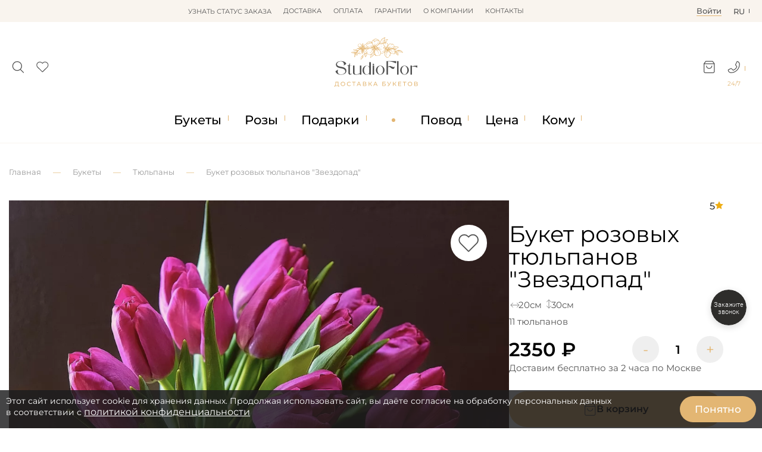

--- FILE ---
content_type: text/html; charset=utf-8
request_url: https://www.dostavka-tsvetov.com/zvezdopad
body_size: 21059
content:
<!DOCTYPE html>
<html lang="ru">
<head prefix="og: https://ogp.me/ns# product: https://ogp.me/ns/product#">
    <meta charset="utf-8">
    <meta http-equiv="X-UA-Compatible" content="IE=edge">    
	<meta name="mobile-web-app-capable" content="yes">
	<meta name="apple-touch-fullscreen" content="yes" />  
	
    <title>Букет розовых тюльпанов &quot;Звездопад&quot; | купить с доставкой в StudioFlor</title>

      

				<meta property="og:title" content="Букет розовых тюльпанов &quot;Звездопад&quot;">
<meta property="og:description" content="Букет розовых тюльпанов &quot;Звездопад&quot; c доставкой в Москве. В составе: 11 розовых тюльпанов. ✅Фото до отправки. ✅Бесплатные открытки и послания. ✅Гарантия свежести">
<meta property="og:url" content="https://www.dostavka-tsvetov.com/zvezdopad">
<meta property="og:image" content="https://www.dostavka-tsvetov.com/image/cache/catalog/11studioflor/katia/2024/march/rozovyj-buket-tulpany-1100x1100.webp">
<meta property="og:type" content="og:product">
<meta property="og:site_name" content="www.dostavka-tsvetov.com">
<meta property="product:price:amount" content="2350">
<meta property="product:price:currency" content="RUB">
<meta name="twitter:card" content="summary">
<meta name="twitter:title" content="Букет розовых тюльпанов &quot;Звездопад&quot;">
<meta name="twitter:description" content="Букет розовых тюльпанов &quot;Звездопад&quot; c доставкой в Москве. В составе: 11 розовых тюльпанов. ✅Фото до отправки. ✅Бесплатные открытки и послания. ✅Гарантия свежести">
<meta name="twitter:image" content="https://www.dostavka-tsvetov.com/image/cache/catalog/11studioflor/katia/2024/march/rozovyj-buket-tulpany-1100x1100.webp">
			
    <base href="https://www.dostavka-tsvetov.com/" />
            <meta name="description" content="Букет розовых тюльпанов &quot;Звездопад&quot; c доставкой в Москве. В составе: 11 розовых тюльпанов. ✅Фото до отправки. ✅Бесплатные открытки и послания. ✅Гарантия свежести">
        <meta property="og:description" content="Букет розовых тюльпанов &quot;Звездопад&quot; c доставкой в Москве. В составе: 11 розовых тюльпанов. ✅Фото до отправки. ✅Бесплатные открытки и послания. ✅Гарантия свежести" />
    
	<link rel="alternate" hreflang="en" href="https://en.dostavka-tsvetov.com/zvezdopad" />
	
    <meta name="google-site-verification" content="P58s-Nrhns7AslmpkFDdvhzEqhV9mRNjQVXBOx-d1ww" />
    <meta name="google-site-verification" content="A8q-CzPcs4qvGuC-N_Z8GfvdBdhCSDv_CHoScXCf5aU" />
    <meta name="facebook-domain-verification" content="qz4nfpkkk4u42jx3v5fmf43vf038s3" />
    <meta name="cmsmagazine" content="744998d3ab8535563bfd33aade8b446c" />
    <meta property="og:title" content="Букет розовых тюльпанов &quot;Звездопад&quot; | купить с доставкой в StudioFlor" />
    <meta property="og:image" content="https://www.dostavka-tsvetov.com/image/cache/catalog/11studioflor/katia/2024/march/rozovyj-buket-tulpany-500x300.webp" />
    <meta property="og:url" content="https://www.dostavka-tsvetov.com/zvezdopad" />
    <meta property="og:type" content="website" />
    <meta property="og:site_name" content="dostavka-tsvetov.com" />
    <meta name="author" content="dc">
    <meta name="keywords" content="">
		
		
	<link rel="stylesheet" href="dist/dostavka-tsvetov.min.css?v=6.1.513" media="print" onload="this.media='all'">


	<script src="/catalog/view/javascript/jquery/jquery-2.1.1.min.js"></script>
	<script src="/catalog/view/javascript/jquery.maskedinput.min.js"></script>
	<script src="dist/filter/jquery.touchSwipe.min.js" defer></script>
	<script src="dist/sweetalert/sweetalert2.all.min.js" async></script>
	<script src="dist/bootstrap.min.js" defer></script>



    <script src="dist/dostavka-tsvetov-slideout.min.js" async></script>
	
	<script src="dist/dostavka-tsvetov-common.min.js?v=6.1.5233" async></script>



	<script src="/catalog/view/javascript/jquery/owl-carousel/owl.carousel.min.js"></script>
    <link rel="stylesheet" href="/catalog/view/javascript/jquery/owl-carousel/owl.carousel.min.css" media="all">
    <link rel="stylesheet" href="/catalog/view/javascript/jquery/owl-carousel/owl.theme.default.min.css" media="all">



    		<link rel="stylesheet" href="catalog/view/javascript/jquery/datetimepicker/bootstrap-datetimepicker.min.css" media="print" onload="this.media='all'" />
    	
    
	<link rel="stylesheet" href="catalog/view/theme/new3/fonts/monsterrat/Montserrat-Regular.woff" type="font/woff" crossorigin="anonymous">
	<link rel="stylesheet" href="catalog/view/theme/default/stylesheet/fonts/fontawesome-webfont.woff2?v=6.1.5" type="font/woff2" crossorigin="anonymous">


    		<script data-skip-moving='true' async src='https://antisovetnic.ru/anti/ff9b8d14d2bd75be722f2374fd76e91b'></script>
    
            <link href="https://www.dostavka-tsvetov.com/image/icons/favicon.svg" rel="icon" />
        <meta name="viewport" content="width=device-width, initial-scale=1.0, maximum-scale=2.0, user-scalable=0" />

    <link rel="stylesheet" href="dist/dostavka-tsvetov.min.css?v=6.1.513">


            <link type="text/css" href="catalog/view/javascript/jquery/datetimepicker/bootstrap-datetimepicker.min.css" rel="stylesheet" media="screen" />
    
            <link href="https://www.dostavka-tsvetov.com/zvezdopad" rel="canonical" />
        <meta name="facebook-domain-verification" content="h65al5ykauyntfjcvxg100uzbwtnw9" />



    
	
    <link rel="stylesheet" href="catalog/view/theme/new3/css/2024.css?v=26">
    <link rel="stylesheet" href="catalog/view/theme/new3/css/2024_mob.css?v=26">
    <link rel="stylesheet" href="catalog/view/theme/new3/css/2024_custom.css?v=26">
    <link rel="stylesheet" href="https://dostavka-tsvetov.tilda.ws/custom.css?t=1740389756">

</head>

<body class="product-product-328 product-product">

	<header id="header">

		<nav id="top" >
			<div class="container_ d-flex">
			
				<div class="li_top drop-container flex-center lines-top">
					<div class="lines-button-block cp flex-column flex-sb" role="button"><div></div><div></div><div></div></div>								
					<ul id="top-more" class="drop-block ul_top l-0 flex-column"></ul>
				</div>
	
				<ul class="top-nav w-100 flex-center ul_top">
											<li>
							<span onclick="order_info()">Узнать статус заказа</span>						</li>
											<li>
							<a href="/dostavka_cvetov">Доставка</a>						</li>
											<li>
							<a href="/oplata_dostavka_cvetov">Оплата</a>						</li>
											<li>
							<a href="/garantii-tsvety">Гарантии</a>						</li>
											<li>
							<a href="/about_studioflor">О компании</a>						</li>
											<li>
							<a href="/contact">Контакты</a>						</li>
									</ul>
				
				<div class="d-flex top-right">
					<div class="li_top flex-center">
						<span data-id="login" class="lk-icon tech-link"><u>Войти</u></span>
					</div>
					<div class="li_top right drop-container flex-center">
						<span class="drop-header">ru<div data-id="en-language" class="drop-block text-center w-100 r-0 tech-link">en</div></span>
					</div>
				</div>
			</div>
		</nav>
			
		<div class="container_">
			<div class="d-flex header-middle">
			
				<div class="s-c d-none">
					<div id="search_" class="flex-center">
						<input type="search" id="search-input" value="" placeholder="Поиск...">
						<div class="search-button" role="button" onclick="search()"><img src="/image/icons/search-white.svg" height="15px" width="15px" loading="lazy" decoding="async"></div>
					</div>
					<i class="search-close mc cp close-icon flex-center bold" onclick="flex_off('.s-c')"></i>
					<div id="search_results"></div>
				</div>

				<div class="header-icons d-flex">
					<div class="search-icon_" role="button" onclick="flex_on('.s-c')">
						<img src="/image/icons/search.svg" height="21px" width="21px" loading="lazy">
					</div>
					<div data-id="wishlist" class="wish-icon_ tech-link">
						<div class="relative">
							<img src="/image/icons/wishlist.svg" height="21px" width="21px" loading="lazy">
							<sup class="count"></sup>
						</div>
					</div>
				</div>
				
				<div class="header-logo">
					<a href="/">
						<img src="https://www.dostavka-tsvetov.com/image/catalog/logo.svg" width="142px" height="85px">
					</a>
				</div>

				<div class="header-icons d-flex">
					<div class="cart-icon_ drop-container" role="button">
						<div class="relative">
							<img data-id="cart-link" class="tech-link" src="/image/icons/cart.svg" height="21px" width="21px" loading="lazy">
							<sup class="count"></sup>
						</div>
						<div id="header-cart" class="r-0 drop-block popup-block"></div>
					</div>
						
					<div class="phone-icon_" role="button">
						<div class="drop-container">
							<div class="drop-header"><img src="/image/icons/phone.svg" height="21px" width="21px" loading="lazy"></div>
							<span>24/7</span>
							
							<div class="drop-block r-0 header-contacts popup-block">
								<div class="header-contact-icons flex-sb">
									<a href="https://wa.me/79264056511"><img src="/image/icons/wa.svg" width="28px" height="28px" loading="lazy" decoding="async"></a>
									<a href="https://t.me/StudioFlor_bot"><img src="/image/icons/tg.svg" width="28px" height="28px" loading="lazy" decoding="async"></a>
									<a href="tel:88007752748"><img src="/image/icons/phone-round.svg" width="28px" height="28px" loading="lazy" decoding="async"></a>
								</div>
								
								<div class="callback-button mb d-none" onclick="fast_order(0)">Обратный звонок</div>
							</div>
						</div>
					</div>
				</div>
			</div>
		</div>
	</header>

			    <style>#m_menu.d-flex{z-index:4}
			        
			        #cookie-warning {z-index: 9;}

			    </style>
			
	
	<div class="under-header b-w"></div>

<div class="nav-container_ b-w">
	<div class="container_">

		<nav id="cat_menu" class="d-flex">
			
								<ul class="cat_menu_line pad-0 no-scrollbar">
											<li>
														<a href="javascript:void(0);" data-id="1" class="cat_menu_lvl-1">Букеты</a>
															<div class="cat_menu_body ">

									<div data-parent="1" class="cat_menu_lvl-2-block double">
									
																				
																					<a href="special">Акции</a>																					<a href="tsvety">Все букеты</a>																					<a href="tsvety" data-id="4" class="has-child">По цветку</a>																					<a href="cvety-v-korobke" data-id="5" class="has-child">Букеты в коробке</a>																					<a href="tsvetochnye-korziny" data-id="6" class="has-child">Букеты в корзине</a>																					<a href="buket-nevesty" data-id="7" class="has-child">Букеты невесты</a>																					<a href="tsvet" data-id="8" class="has-child">По цвету</a>																					<a href="javascript:void(0);" data-id="9" class="has-child">Сезон</a>																					<a href="sjedobnye-bukety" data-id="10" class="has-child">Съедобные букеты</a>																					<a href="tsvety/monobuket">Монобукеты</a>																					<a href="tsvety/kompozicii">Композиции</a>																					<a href="/tsvety/avtorskie-bukety">Авторские букеты</a>																					<hr>																					<a href="tsvety/osobye-bukety">VIP</a>																					<a href="latest">Новинки</a>																			</div>

									<div class="cat_menu_lvl-3-block">
																																																																											<div class="cat_menu_lvl-3 d-none" data-parent="4">
													<div class="menu-open-parent" onclick="menu_link(4)">Смотреть все</div><hr>																											<a class="" href="tsvety/bukety-iz-alstromerii">Альстромерии</a>
																											<a class="" href="tsvety/vanda-orhideja">Ванда</a>
																											<a class="" href="tsvety/gvozdiki">Гвоздики</a>
																											<a class="" href="tsvety/gerbery">Герберы</a>
																											<a class="" href="/tsvety/georginy">Георгины</a>
																											<a class="" href="tsvety/giatsinty">Гиацинты</a>
																											<a class="" href="tsvety/gipsofila">Гипсофила</a>
																											<a class="" href="/tsvety/gladiolusy">Гладиолусы</a>
																											<a class="" href="tsvety/gortenziya">Гортензия</a>
																											<a class="" href="/tsvety/mimoza">Мимозы</a>
																											<a class="" href="tsvety/irisy">Ирисы</a>
																											<a class="" href="tsvety/kalla">Каллы</a>
																											<a class="" href="tsvety/lilii">Лилии</a>
																											<a class="" href="tsvety/orkhidei">Орхидеи</a>
																											<a class="" href="tsvety/piony">Пионы</a>
																											<a class="" href="tsvety/podsolnukhi">Подсолнухи</a>
																											<a class="" href="tsvety/ranunkuljusy">Ранункулюсы</a>
																											<a class="" href="tsvety/rosy">Розы</a>
																											<a class="" href="tsvety/romashki">Ромашки</a>
																											<a class="" href="tsvety/tjulpany">Тюльпаны</a>
																											<a class="" href="tsvety/frezii">Фрезии</a>
																											<a class="" href="tsvety/khrizantemy">Хризантемы</a>
																											<a class="" href="tsvety/eustoma">Эустома</a>
																									</div>
																																												<div class="cat_menu_lvl-3 d-none" data-parent="5">
													<div class="menu-open-parent" onclick="menu_link(5)">Смотреть все</div><hr>																											<a class="" href="cvety-v-korobke/shljapnye">Цветы в шляпных коробках</a>
																											<a class="" href="/tsvety/rosy/rozy-v-korobke">Розы в коробке</a>
																											<a class="" href="tsvety/tjulpany/tjulpany-v-korobke">Тюльпаны в коробке</a>
																											<a class="" href="cvety-v-korobke/cvety-i-makaroni-v-korobke">Макарони в коробке</a>
																											<a class="" href="cvety-v-korobke/tsvetochnye-poslanija">Цветочные послания в конвертах</a>
																											<a class="" href="cvety-v-korobke/korobki-serdtse-s-tsvetami">Коробки сердце с цветами</a>
																											<a class="" href="tsvety/piony/buket-pionov-v-korobke">Пионы в коробке</a>
																									</div>
																																												<div class="cat_menu_lvl-3 d-none" data-parent="6">
													<div class="menu-open-parent" onclick="menu_link(6)">Смотреть все</div><hr>																											<a class="" href="tsvetochnye-korziny/korzina-alstromerii">Альстромерии в корзине</a>
																											<a class="" href="tsvetochnye-korziny/korzina-gerber">Герберы в корзине</a>
																											<a class="" href="  /podarki/korziny_s_fruktami">Корзина с фруктами</a>
																											<a class="" href="tsvetochnye-korziny/korzina-lilij">Лилии в корзине</a>
																											<a class="" href="tsvetochnye-korziny/korzina-orhidej">Орхидеи в корзине</a>
																											<a class="" href="/tsvety/rosy/rozy-v-korzine">Розы в корзине</a>
																											<a class="" href="tsvety/tjulpany/tyulpany-v-korzine">Тюльпаны в корзине</a>
																											<a class="" href="tsvetochnye-korziny/xrizantemy-v-korzine">Хризантемы в корзине</a>
																									</div>
																																												<div class="cat_menu_lvl-3 d-none" data-parent="7">
													<div class="menu-open-parent" onclick="menu_link(7)">Смотреть все</div><hr>																											<a class="" href="buket-nevesty/buket-nevesty-iz-belyh-roz">Из белых роз</a>
																											<a class="" href="buket-nevesty/buket-nevesty-iz-krasnyh-roz">Из красных роз</a>
																											<a class="" href="buket-nevesty/svadebnyj-buket-iz-rozovyh-roz">Из розовых роз</a>
																											<a class="" href="buket-nevesty/buket-nevesty-iz-pionovidnyx-roz">Из пионовидных роз</a>
																											<a class="" href="buket-nevesty/bukety-nevesty-iz-pionov">Из пионов</a>
																											<a class="" href="buket-nevesty/bukety-nevesty-iz-alstromerij">Из альстромерий</a>
																											<a class="" href="buket-nevesty/buket-nevesty-iz-gerber">Из гербер</a>
																											<a class="" href="buket-nevesty/buket-nevesty-iz-gortenzii">Из гортензий</a>
																											<a class="" href="buket-nevesty/buket-nevesty-iz-kall">Из калл</a>
																											<a class="" href="buket-nevesty/bukety-nevesty-iz-kustovyx-roz">Из кустовых роз</a>
																											<a class="" href="buket-nevesty/svadebnyj-buket-iz-lilij">Из лилий</a>
																											<a class="" href="buket-nevesty/orhidej-svadebnij-buket">Из орхидей</a>
																											<a class="" href="tsvety/tjulpany/buket-nevesty-iz-tjulpanov">Из тюльпанов</a>
																											<a class="" href="buket-nevesty/buket-nevesty-iz-frezij">Из фрезий</a>
																											<a class="" href="buket-nevesty/buket-nevesty-iz-eustom">Из эустом</a>
																											<a class="" href="buket-nevesty/buket-nevesty-s-golubymi-tsvetami">Голубые</a>
																											<a class="" href="buket-nevesty/buket-nevesty-v-rozovyx-tonax">Розовые</a>
																											<a class="" href="buket-nevesty/fioletovyj-buket-nevesty">Фиолетовые</a>
																											<a class="" href="buket-nevesty/butonjerki">Бутоньерки</a>
																									</div>
																																												<div class="cat_menu_lvl-3 d-none" data-parent="8">
													<div class="menu-open-parent" onclick="menu_link(8)">Смотреть все</div><hr>																											<a class="" href="tsvet/krasnyye-bukety">Красные</a>
																											<a class="" href="tsvet/belyye-bukety">Белые</a>
																											<a class="" href="tsvet/tsvety-rozovogo-tsveta">Розовые</a>
																											<a class="" href="tsvet/zheltyye-bukety">Жёлтые</a>
																											<a class="" href="tsvet/siniye-tsvety">Синие</a>
																											<a class="" href="tsvet/tsvety-zelenogo-tsveta">Зеленые</a>
																											<a class="" href="tsvet/raznotsvetnyye-tsvety">Разноцветные</a>
																											<a class="" href="tsvet/kupit-fioletovye-tsvety">Фиолетовые</a>
																											<a class="" href="tsvet/golubye-bukety">Голубые</a>
																											<a class="" href="tsvet/chernye-tsvety">Черные</a>
																									</div>
																																												<div class="cat_menu_lvl-3 d-none" data-parent="9">
																																								<a class="" href="tsvety/zimnie-bukety">Зимние букеты</a>
																											<a class="" href="tsvety/osennie-bukety">Осенние букеты</a>
																											<a class="" href="tsvety/letnie-bukety">Летние букеты</a>
																											<a class="" href="tsvety/vesennie-bukety">Весенние букеты</a>
																									</div>
																																												<div class="cat_menu_lvl-3 d-none" data-parent="10">
													<div class="menu-open-parent" onclick="menu_link(10)">Смотреть все</div><hr>																											<a class="" href="sjedobnye-bukety/bukety-iz-klubniki">Букеты из клубники </a>
																											<a class="" href="sjedobnye-bukety/bukety-iz-konfet">Букеты из конфет</a>
																											<a class="" href="sjedobnye-bukety/muzhskie-sjedobnye-bukety">Мужские съедобные букеты</a>
																											<a class="" href="sjedobnye-bukety/sladkie-bukety">Сладкие букеты</a>
																											<a class="" href="sjedobnye-bukety/shokoladnye-bukety">Шоколадные букеты </a>
																											<a class="" href="sjedobnye-bukety/buket-iz-jagod">Букет из ягод</a>
																											<a class="" href="sjedobnye-bukety/nabory">Цветы и сладости</a>
																											<a class="" href="sjedobnye-bukety/produktovyye-korziny">Продуктовые корзины</a>
																											<a class="" href="sjedobnye-bukety/buket-iz-produktov">Букет из продуктов</a>
																											<a class="" href="sjedobnye-bukety/klubnika-v-shokolade">Клубника в шоколаде</a>
																									</div>
																																																																																																																																																												</div>
								</div>
													</li>
						
																	<li>
														<a href="tsvety/rosy" data-id="17" class="cat_menu_lvl-1">Розы</a>
															<div class="cat_menu_body ">

									<div data-parent="17" class="cat_menu_lvl-2-block double">
									
										<span class="menu-open-parent mob-show" onclick="menu_link(17)">Смотреть все</span>										
																					<a href="tsvety/rosy/krasnye-rozy">Красные</a>																					<a href="tsvety/rosy/belye-rozy">Белые</a>																					<a href="tsvety/rosy/rozovye-rozy">Розовые</a>																					<a href="tsvety/rosy/buketi-iz-21-rozi">21 Роза</a>																					<a href="tsvety/rosy/25-roz">25 Роз</a>																					<a href="tsvety/rosy/buket-iz-35-roz">35 Роз</a>																					<a href="tsvety/rosy/51-roza">51 Роза</a>																					<a href="tsvety/rosy/101-roza">101 Роза</a>																					<a href="tsvety/rosy/kustovie-rozi">Кустовые</a>																					<a href="tsvety/rosy/pionovidnie-rozy">Пионовидные </a>																					<a href="tsvety/rosy/buket-iz-9-roz">9 Роз</a>																					<a href="tsvety/rosy/11-rozi">11 Роз</a>																					<a href="tsvety/rosy/buketi-iz-15-roz">15 Роз</a>																					<a href="tsvety/rosy/zhjoltye-rozy">Желтые</a>																					<a href="tsvety/rosy/raduzhnye-rozy">Радужные</a>																					<a href="tsvety/rosy/sinie-rozy">Синие</a>																					<a href="tsvety/rosy/chernye-rozy">Черные</a>																					<a href="tsvety/rosy/501-roza">501 Роза</a>																					<a href="tsvety/rosy/keniiskaya-roza">Кения</a>																					<a href="tsvety/rosy/1001-roza">1001 Роза</a>																					<a href="tsvety/rosy/david-ostine-roses">Остина</a>																					<a href="tsvety/rosy/rozy-metrovye">Метровые</a>																					<a href="tsvety/rosy/raznocvetnye-rozy">Микс Розы </a>																					<a href="tsvety/rosy/roza-ekvador">Эквадор</a>																					<a href="tsvety/rosy/25-rozy-v-korobke">25 роз в коробке</a>																					<a href="tsvety/rosy/51-roza-v-korobke">51 роза в коробке</a>																					<a href="tsvety/rosy/korobka-iz-101-rozy">101 роза в коробке</a>																					<a href="tsvety/rosy/rozy-v-korzine">Розы в Корзине</a>																					<a href="tsvety/rosy/serdce-iz-roz">Сердце из роз</a>																			</div>

									<div class="cat_menu_lvl-3-block">
																																																																																																																																																																																																																																																																																																																																																																																																																																																																																																																																																																																																																																																				</div>
								</div>
													</li>
						
																	<li>
														<a href="podarki" data-id="47" class="cat_menu_lvl-1">Подарки</a>
															<div class="cat_menu_body ">

									<div data-parent="47" class="cat_menu_lvl-2-block">
									
										<span class="menu-open-parent mob-show" onclick="menu_link(47)">Смотреть все</span>										
																					<a href="/podarki/korziny_s_fruktami">Фруктовые корзины</a>																					<a href="podarki/konfety">Конфеты</a>																					<a href="podarki/igrushki">Мягкие игрушки</a>																					<a href="podarki/otkrytki">Открытки</a>																					<a href="podarki/svechi">Свечи</a>																					<a href="podarki/torty">Торты</a>																					<a href="podarki/lepestki-roz">Лепестки роз</a>																			</div>

									<div class="cat_menu_lvl-3-block">
																																																																																																																																																																						</div>
								</div>
													</li>
						
						<li class="flex-center mob-hide point"></li>											<li>
														<a href="povod" data-id="55" class="cat_menu_lvl-1">Повод</a>
															<div class="cat_menu_body ">

									<div data-parent="55" class="cat_menu_lvl-2-block double">
									
										<span class="menu-open-parent mob-show" onclick="menu_link(55)">Смотреть все</span>										
																					<a href="povod/den-rozhdenija">День Рождения</a>																					<a href="povod/lyublyu">Люблю</a>																					<a href="povod/tsvety-na-svadbu">Свадьба</a>																					<a href="povod/jubilej">Юбилей</a>																					<a href="povod/prosti">Прости</a>																					<a href="povod/skuchayu">Скучаю</a>																					<a href="povod/tsvety-na-torzhestvo">Торжество</a>																					<a href="povod/tsvety-v-bolnitsu">В больницу</a>																					<a href="povod/bukety-v-roddom">В роддом</a>																					<a href="komu/tsvety-v-restoran">В ресторан</a>																					<a href="povod/novoselje">Новоселье</a>																					<a href="povod/rozhdenija-rebenka">Рождение ребенка</a>																					<a href="povod/cvety-na-pokhorony">Цветы на похороны</a>																					<a href="povod/tsvety-na-paskhu">Пасха</a>																					<a href="/povod/gender-party">Гендер Пати</a>																					<a href="povod/tsvety-na-den-uchitelya">День Учителя</a>																					<a href="povod/cvety-na-vypusknoj">Выпускной</a>																					<a href="povod/tsvety-na-23-fevralja">23 Февраля</a>																					<a href="povod/tsvety-na-den-studenta">День студента</a>																					<a href="povod/kak-podobrat-cvety-na-9-maja">9 мая</a>																					<a href="povod/tsvety-na-1-sentyabrya">1 Сентября</a>																					<a href="povod/den-materi">День матери</a>																					<a href="povod/bukety-na-poslednij-zvonok">Последний звонок</a>																					<a href="povod/tsvety-na-den-svyatogo-valentina">День Влюбленных</a>																					<a href="povod/tsvety-na-8-marta">8 Марта</a>																					<a href="povod/novyj-god">Новый год</a>																					<a href="povod/tsvety-na-khellouin">Хэллоуин</a>																					<a href="povod/den-ottsa">День отца</a>																			</div>

									<div class="cat_menu_lvl-3-block">
																																																																																																																																																																																																																																																																																																																																																																																																																																																																																																																																																																																																																															</div>
								</div>
													</li>
						
																	<li>
														<a href="cena" data-id="84" class="cat_menu_lvl-1">Цена</a>
															<div class="cat_menu_body  r-0">

									<div data-parent="84" class="cat_menu_lvl-2-block">
									
										<span class="menu-open-parent mob-show" onclick="menu_link(84)">Смотреть все</span>										
																					<a href="cena/1000-2000-r">1000-2000 р.</a>																					<a href="cena/2000-3000-r">2000-3000 р.</a>																					<a href="cena/3000-4000-r">3000-4000 р.</a>																					<a href="cena/4000-5000-r">4000-5000 р.</a>																					<a href="cena/5000-6000-r">5000-6000 р.</a>																					<a href="cena/6000-7000-r">6000-7000 р.</a>																					<a href="cena/7000-7999-r">7000 - 8000 р.</a>																					<a href="cena/8000-8999-r">8000 - 9000 р.</a>																					<a href="cena/9000-9999-r">9000 - 10000 р.</a>																					<a href="cena/svyshe-10-000-r">Свыше 10.000 р.</a>																			</div>

									<div class="cat_menu_lvl-3-block">
																																																																																																																																																																																																																																					</div>
								</div>
													</li>
						
																	<li>
														<a href="komu" data-id="95" class="cat_menu_lvl-1">Кому</a>
															<div class="cat_menu_body  r-0">

									<div data-parent="95" class="cat_menu_lvl-2-block double">
									
										<span class="menu-open-parent mob-show" onclick="menu_link(95)">Смотреть все</span>										
																					<a href="komu/tsvety-dlya-mamy">Маме</a>																					<a href="komu/tsvety-lyubimoy">Любимой</a>																					<a href="komu/tsvety-dlya-zhenshchiny">Женщине</a>																					<a href="komu/tsvety-drugu">Другу</a>																					<a href="komu/podruge">Подруге</a>																					<a href="komu/tsvety-sotrudnikam">Сотрудникам</a>																					<a href="komu/tsvety-muzhchine">Мужчине</a>																					<a href="komu/tsvety-babushke">Бабушке</a>																					<a href="komu/tsvety-svekrovi">Свекрови</a>																					<a href="komu/tsvety-rebenku">Ребенку</a>																					<a href="komu/tsvety-dlya-sestry">Сестре</a>																					<a href="komu/tsvety-dlya-brata">Брату</a>																					<a href="komu/tsvety-dlya-papy">Папе</a>																					<a href="komu/tsvety-dlya-dedushki">Дедушке</a>																					<a href="komu/tsvety-tesche">Теще</a>																					<a href="komu/tsvety-nachalniku">Начальнику</a>																			</div>

									<div class="cat_menu_lvl-3-block">
																																																																																																																																																																																																																																																																																																																																																																			</div>
								</div>
													</li>
						
															</ul>
		</nav>
	</div>
</div>

	<div class="under-cat_menu"></div>

	<nav id="m_menu" class="d-none">
		<div class="m_menu_close"><i onclick="mmenu_off()">✕</i></div>
		<div data-default="Каталог" class="m_menu_header h-3">Каталог</div>
		<div class="m_menu_body">
			<div class="m_menu_visible"></div>
			<div class="m_menu_overflow"></div>
		</div>
	</nav>


<script> /* основа */

var $width = window.innerWidth;
var is_mob = $width < 769;

const $_ = s => document.querySelector(s);  /* сокращение */
const $__ = s => document.querySelectorAll(s);  /* сокращение */
const $_childs = (p, s) => $_(p).querySelectorAll(s);

const run_each = (s, fn) => $__(s).forEach(fn); /* звпуск заданной функции для всех */

const class_on = (s, c) => run_each(s, e => e?.classList.add(c));
const class_off = (s, c) => run_each(s, e => e?.classList.remove(c));
const flex_on = s => class_on(s, 'd-flex'); /* вместо show() */
const flex_off = s => class_off(s, 'd-flex');
const toggle_ = (s, c) => run_each(s, e => e?.classList.toggle(c));

const toggle_by_checked = (s, c) => event.target.checked ? class_on(s, c) : class_off(s, c);

var put_data = (s, d, r = 1) => {
    var e = $_(s);
    if (e) {
        d = d.toString();
		
        var scripts = [...d.matchAll(/<script[^>]*>([\s\S]*?)<\/script>/gi)];
		
        e.innerHTML = r ? d.replace(/<script[^>]*>[\s\S]*?<\/script>/gi, '') : e.innerHTML + d.replace(/<script[^>]*>[\s\S]*?<\/script>/gi, '');

        scripts.forEach(([_, scriptContent]) => {
            var script = document.createElement('script');
            script.textContent = scriptContent;
            e.appendChild(script);
        });
    }
};


const copy_html = (s, d) => run_each(s, e => $_(d).appendChild(e.cloneNode(true))); /* копирование всех s в d */

const move_html = (s, d) => run_each(s, e => $_(d).appendChild(e)); /* перенос всех s в d */

const remove_all = s => run_each(s, e => e.remove());

const click_to = s => $_(s)?.click(); /* эмуляция клика */

const add_before = (s, h) => run_each(s, e => e.insertAdjacentHTML('beforebegin', h)); /* вставка перед */


/*---------*/

var link_list = []; /* псевдоссылки */


async function ajax_async(url, data = '', s = '', t = 'outer') { /* fetch c возможностью получить вложенный блок по селектору s */

    url = url.replace('route=', 'index.php?route=').replace('index.php?index.php?', 'index.php?');
	
    var res = await (await fetch(url, {
        method: data ? 'POST' : 'GET',
        headers: { 'Content-Type': 'application/x-www-form-urlencoded' },
        ...(data && { body: data })
    })).text();
	
    return s ? child_data(res, s, t) : res;
}

function child_data(h, s, t) { /* вытащить данные по селектору */
    var element = new DOMParser().parseFromString(h, 'text/html').querySelector(s);
    return element?.[`${t}HTML`] || '';
}


</script>

<script>  /* меню */


const mob_menu = () => {
	
	if (!is_mob) return class_off('.m_mode', 'm_mode');
	
	copy_html('.cat_menu_line', '.m_menu_visible');
	move_html('#m_menu .cat_menu_lvl-3, #m_menu .cat_menu_lvl-2-block', '.m_menu_overflow');
	remove_all('.cat_menu_body');

	class_on('#cat_menu>.cat_menu_line li>a', 'm_mode');
	
	run_each('.m_mode', link => {
		link.addEventListener('click', e => {
			e.preventDefault();
			flex_on('#m_menu');
			click_to('#m_menu .cat_menu_lvl-1[data-id="'+e.target.dataset.id+'"]');
		});
	});
};

run_each('.cat_menu_lvl-2-block a', e =>
    e.addEventListener('mouseenter', () => {
        class_off('.cat_menu_lvl-2-block a', 'active');
        e.classList.add('active');
        run_each('.cat_menu_lvl-3', menu => menu.classList.toggle('d-flex', menu.dataset.parent === e.dataset.id));
    })
);

const menu_back = () => {
    ($_('.cat_menu_lvl-3.l-0') || $_('.cat_menu_lvl-2-block.l-0'))?.classList.remove('l-0');
    menu_header();
};

const mmenu_off = () => {
	flex_off('#m_menu');
	menu_back();
};

$_('#m_menu').addEventListener('click', e => {
    if (e.target.matches('a[data-id]')) {
        e.preventDefault();
        $_(`#m_menu [data-parent="${e.target.dataset.id}"]`)?.classList.add('l-0');
        menu_header();
    }
});


const menu_link = (id) => {
	location.href = $_(`a[data-id="${id}"]`)?.href;
}

const menu_header = () => {
    var els = ['.cat_menu_lvl-3.l-0', '.cat_menu_lvl-2-block.l-0'].map($_).filter(Boolean);
    var def = $_('.m_menu_header').dataset.default;

    $_('.m_menu_header').innerHTML = els.length
        ? `<i class="m_menu_back" onclick="menu_back()"></i> ${$_(`[data-id="${Math.max(...els.map(el => parseFloat(el.dataset.parent) || -Infinity))}"]`)?.textContent || def}`
        : def;
};
</script>

<script>  /* модалкс */

function new_modal(d) { /* создать модалку .js */
	put_data('.modal-block', d);
	flex_on('.modals-container');
    if (event) event.stopPropagation();
}

document.addEventListener('click', e => { /* закрытие модалку по клику вне */
	if ($_('.modals-container.d-flex')?.contains(e.target) && !$_('.modal-block')?.contains(e.target)) modal_off();
});

const modal_off = () => flex_off('.modals-container'); /* закрыть модалку .js */

async function order_info() {
    var html = await ajax_async('route=information/order_info');
    new_modal(html);
}

</script>

<script> /* поиск  .js */


$_('#search-input').oninput = e => { /* живой поиск */
    if (e.target.value.length < 2) return;
    ajax_async('route=ajax/search', 'search=' + e.target.value).then(data => put_data('#search_results', data));
};

$_('#search-input').onkeypress = e => e.key === 'Enter' ? search() : null;

function search() {
    location.href = 'search?search=' + encodeURIComponent($_('#search-input').value);
}


const s_c = () => {
    var el = $_('.header-middle');
    
    var out = e => !el.contains(e.target) && flex_off('.s-c');

    document.addEventListener('click', out);
};

s_c();



</script>

<script>

document.addEventListener('DOMContentLoaded', () => {
	
	ajax_async('data/link_list.json?v=' + Math.random()).then(res => link_list = JSON.parse(res));
	
	$__('.tech-link').forEach(e => { /* псевдоссылки .js */
		e.addEventListener('click', () => {
			let id_ = e.dataset.id;
			if (id_ && link_list[id_]) location.href = link_list[id_];
		});
	});
});

function check_visibility(parent_, child_, new_class) { /* назначить класс невидимым */

    var b = $_(parent_);
    if (!b) return;

    var p = b.getBoundingClientRect();

    $_childs(parent_, child_).forEach(e => {
        var c = e.getBoundingClientRect();
		
        if (c.top < p.top || c.bottom > p.bottom ||c.left < p.left || c.right > p.right) e.classList.add(new_class);
    });	
}

const move_to_more = () => {
    check_visibility('.top-nav', 'li', 'not-visible');
	
	function adjustTextAlignment() {
		const block = document.querySelector('.block');
		block.querySelector('p').style.textAlign = block.offsetWidth > window.innerWidth ? 'left' : 'center';
	}
    move_html('.not-visible', '#top-more');
};

move_to_more();
mob_menu();

window.addEventListener('resize', () => ($width = window.innerWidth, is_mob = $width, items_width() < 769/*, move_to_more(), mob_menu()*/));
</script>



<script>


const cart = {
    run: async (r = 'qty', id = 0, q = 1) => {
        var json = JSON.parse(await ajax_async(`route=checkout/cart/${r}`, `&product_id=${id}&quantity=${q}`));
        put_data('#header-cart', await ajax_async('route=common/cart/info&r='+r));
		if (!id) return;
		flex_on('.mob-cart-container');
    },
    add: async (id, q = 1) => {await cart.run('add', id, q); send_ym('Order1')},
    remove: async id => await cart.run('remove', id),
    update: async (id, q = 1) => await cart.run('update', id, q),
    promo: async () => {
		var json = JSON.parse(await ajax_async('route=checkout/coupon/coupon', 'coupon=' + $_('.cart_promo').value));
		await cart.run();
		put_data('.header_promocode p', json.error || json.success);
	}
};

cart.run(); // document_ready_

const wish = {
    run: async (route = 'qty', id = 0) => {
        var json = JSON.parse(await ajax_async(`route=account/wishlist/${route}`, `&product_id=${id}`));		
        put_data('.wish-icon_ sup', json.count ? json.count : '' );
    },
    add: async (id) => {
		var el = event.target;
		el.classList.toggle('active');
		!el.classList.contains('active') ? wish.remove(id) : await wish.run('add', id);
	},
    remove: async (id) => await wish.run('remove', id)
};

const change_qty = (s, i) => {
    var el = $_(s);
    el.value = Math.max(0, +el.value + i);
    el.dispatchEvent(new Event('change'));
};


async function fast_order(id) {
	var temp = $_('.phone-icon_').innerHTML;
    var html = await ajax_async(`route=checkout/oneclick&id=${id}`);
    new_modal(html);
	put_data('.phone-icon_', temp);
	send_ym('oneclickbutton')
}


async function add_review(id) {
    var json = JSON.parse(await ajax_async(`route=product/product/write&id=${id}`,`rating=${($_('input[name="rating"]:checked') || {value: '0'}).value}&name=${$_('#review_name').value}&text=${$_('#review_text').value}`
    ));
    new_modal(json.error ? json.error : json.success);
}

</script>



<script> /* метрика */

function send_ym(event) {
    ym(19148062,'reachGoal', event);
	console.log('ym: ' + event);
}

</script>


<script>

function url_change(key, value) {
    var url = new URL(location.href);
    url.searchParams.set(key, value);
    return url.toString();
}

async function show_more(page) {
	toggle_('.showmore_', 'loading-block');
	toggle_('.catalog_', 'transparent');
	var pos = window.scrollY;
    var u = url_change('page', page);
    var h = await ajax_async(u);
    put_data('.catalog_', child_data(h, '.catalog_', 'inner'), 0);
    put_data('.pagination-block', child_data(h, '.pagination-block', 'inner'));
    window.history.replaceState(null, null, u);
    window.scrollTo(0, pos);
	toggle_('.catalog_', 'transparent');
}

</script>

<script>

const X_DragScroll = s => {
    $__(s).forEach(el => {
        let startX, scrollLeft, isDragging = false;

        el.onmousedown = e => {
            startX = e.pageX;
            scrollLeft = el.scrollLeft;
			
            //setTimeout(() => class_on('.carousel-products', 'scrolling'), 100);

            const childWidth = el.firstElementChild.offsetWidth + 20;

            document.onmousemove = e => {
				class_on('.carousel-products', 'scrolling');
                if (Math.abs(e.pageX - startX) > 5) {
                    isDragging = true;
                    el.scrollLeft = scrollLeft - (e.pageX - startX);
                }
            };

            document.onmouseup = e => {
                document.onmousemove = null;
                class_off('.scrolling', 'scrolling');

                const targetScrollLeft = Math.round(el.scrollLeft / childWidth) * childWidth;

                // Плавная прокрутка
                el.scrollTo({
                    left: targetScrollLeft,
                    behavior: 'smooth'
                });
            };
			
            e.preventDefault();
        };
		
		class_off('.scrolling', 'scrolling');
		
        el.onclick = e => {
            if (isDragging) {
                e.preventDefault();
                e.stopPropagation();
				isDragging = false;
            }
        };
    });
};



document.addEventListener('DOMContentLoaded', () => {
	
	X_DragScroll('.carousel-products-list');
});

</script>

<script src="/catalog/view/theme/new3/js/2024.js"></script>
<nav class="container_ breadcrumbs-container">
    <ul class="breadcrumbs_ flex-center wrap pad-0 no-scrollbar">
        <li><a href='https://www.dostavka-tsvetov.com/'>Главная</a></li><li><a href='https://www.dostavka-tsvetov.com/tsvety'>Букеты</a></li><li><a href='https://www.dostavka-tsvetov.com/tsvety/tjulpany'>Тюльпаны</a></li><li><span>Букет розовых тюльпанов &quot;Звездопад&quot;</span></li>    </ul>
</nav>


<main id="product-328" class="product_container">
	

    <div id="product" class="container_" data-id="328">
	
	
		<div class="product-top d-flex mob-column">
		
			<div class="product-images relative no-scrollbar d-flex wrap">
			
				<i class="wish-add" onclick="wish.add(328)" role="button"></i>
				
                <img class="product-image mob-w-100 w-100 one" src="https://www.dostavka-tsvetov.com/image/cache/catalog/11studioflor/katia/2024/march/rozovyj-buket-tulpany-1100x1100.webp" alt="Тюльпаны Букет розовых тюльпанов &quot;Звездопад&quot;" title="Букет розовых тюльпанов &quot;Звездопад&quot;">

							</div>
		
			<div class="product-right-side w-100 flex-column gap-10">
			
									<div class="product-first-line flex-sb">
						<div>5<i class="star"></i></div>
						<div class="stickers">
																				</div>
					</div>
							
								<h1 class="product-h1">Букет розовых тюльпанов &quot;Звездопад&quot;</h1>
			
								
									<div class="d-flex gap-10 pre-black">
						<i class="size-icon flex-center r-90"></i>20см						<i class="size-icon flex-center height"></i>30см					</div>
				
                <span class="product-sostav pre-black">11 тюльпанов</span>
				
				<div class="flex-v-center flex-sb">
					<div class="product-prices">
												2350 ₽
					</div>
						
					<div class="d-i-flex product-qty">
						<button class="flex-center" onclick="change_qty('.input-qty', -1)">-</button>
						<input type="text" value="1" size="3" class="text-center pad-0 bold input-qty">
						<button class="flex-center" onclick="change_qty('.input-qty', 1)">+</button>
					</div>
				</div>
				
				<div class="pre-black">Доставим бесплатно за 2 часа по Москве</div>
				
				<button class="cart-add btn_ w-100 d-flex" onclick="cart.add(328, $_('.input-qty').value)">
					<img class="" src="/image/icons/cart.svg" height="21px" width="21px" loading="lazy">
					<span class="d-hover d-flex">В корзину</span>
				</button>
				
								
				
				<div class="advantages flex-column mar-v-40 gap-20">
					<div>
						<svg width="24" height="16" xmlns="http://www.w3.org/2000/svg"><path d="M2 8 L9 15 M9 15 L22 3" stroke="#E3B673" stroke-width="2.5" stroke-linecap="round"></path></svg>
						Гарантия свежести цветов			
					</div>
					<div>
						<svg width="25" height="25" viewBox="0 0 25 25" fill="none" xmlns="http://www.w3.org/2000/svg"><rect x="5" y="4" width="15" height="18" rx="1" stroke="#E3B673" stroke-width="2" stroke-linejoin="round"></rect><g clip-path="url(#clip0_1850_12409)"><path fill-rule="evenodd" clip-rule="evenodd" d="M12.5 11.25C11.8252 10.4636 10.6977 10.2206 9.85221 10.9407C9.00675 11.6608 8.88773 12.8647 9.55167 13.7164C10.1037 14.4244 11.7743 15.9179 12.3218 16.4012C12.3831 16.4553 12.4137 16.4824 12.4494 16.493C12.4806 16.5022 12.5147 16.5022 12.5459 16.493C12.5817 16.4824 12.6123 16.4553 12.6735 16.4012C13.2211 15.9179 14.8917 14.4244 15.4437 13.7164C16.1076 12.8647 16.0031 11.6532 15.1432 10.9407C14.2832 10.2281 13.1748 10.4636 12.5 11.25Z" stroke="#E3B673" stroke-width="1.35" stroke-linecap="round" stroke-linejoin="round"></path>
						</g><defs><clipPath id="clip0_1850_12409"><rect width="9" height="9" fill="white" transform="translate(8 9)"></rect></clipPath></defs></svg>
						Послание к букету - бесплатно					</div>
					<div>		
						<svg width="23" height="23" fill="none" xmlns="http://www.w3.org/2000/svg"><path fill-rule="evenodd" clip-rule="evenodd" d="M3.428 10.251a1 1 0 0 1 1 1v8.996h14V11.25a1 1 0 0 1 2 0v9.995a1 1 0 0 1-1 1h-16a1 1 0 0 1-1-1v-9.995a1 1 0 0 1 1-1z" fill="#E3B673"></path><path fill-rule="evenodd" clip-rule="evenodd" d="M.428 6.253a1 1 0 0 1 1-1h20a1 1 0 0 1 1 1v4.998a1 1 0 0 1-1 1h-20a1 1 0 0 1-1-1V6.253zm2 1v2.998h18V7.252h-18z" fill="#E3B673"></path><path fill-rule="evenodd" clip-rule="evenodd" d="M11.428 5.253a1 1 0 0 1 1 1v14.993a1 1 0 0 1-2 0V6.253a1 1 0 0 1 1-1z" fill="#E3B673"></path><path fill-rule="evenodd" clip-rule="evenodd" d="M6.928 2.255a1.5 1.5 0 1 0 0 2.998h3.154a8.198 8.198 0 0 0-.468-1.017c-.629-1.143-1.492-1.981-2.686-1.981zm4.5 3.998.98-.197v-.003l-.002-.005-.003-.016a3.967 3.967 0 0 0-.055-.236 10.685 10.685 0 0 0-.982-2.523C10.62 1.915 9.234.254 6.928.254a3.5 3.5 0 0 0-3.5 3.499 3.498 3.498 0 0 0 3.5 3.498h4.5a1 1 0 0 0 .98-1.196l-.98.197z" fill="#E3B673"></path><path fill-rule="evenodd" clip-rule="evenodd" d="M11.489 3.272c.746-1.356 2.133-3.017 4.439-3.017a3.5 3.5 0 0 1 3.5 3.499 3.498 3.498 0 0 1-3.5 3.498h-4.5a1 1 0 0 1-.98-1.195l.98.196-.98-.196V6.048l.004-.016a3.967 3.967 0 0 1 .055-.236 10.685 10.685 0 0 1 .982-2.523zm1.285 1.981h3.154a1.5 1.5 0 1 0 0-2.998c-1.194 0-2.058.838-2.687 1.98a8.203 8.203 0 0 0-.467 1.018zm-.366 1.198z" fill="#E3B673"></path></svg>
						Добавить сюрприз - бесплатно					</div>
				</div>
				
				
				<div class="product-spoilers">
					
										
						<details class="product-spoiler" open>
							<summary class="d-block">
								<div class="spoiler-heading cp flex-sb">
									<div class="flex-v-center gap-20">
										<svg width="23" height="23" xmlns="http://www.w3.org/2000/svg">
										  <ellipse cx="11.5" cy="6.5" rx="5" ry="3.5" fill="none" stroke="black"/>
										  <ellipse cx="16.5" cy="11.5" rx="3.5" ry="5" fill="none" stroke="black"/>
										  <ellipse cx="11.5" cy="16.5" rx="5" ry="3.5" fill="none" stroke="black"/>
										  <ellipse cx="6.5" cy="11.5" rx="3.5" ry="5" fill="none" stroke="black"/>
										  <circle cx="11.5" cy="11.5" r="3" fill="none" stroke="black"/>
										</svg>
										Состав букета									</div>
									<i class="drop-header"></i>
								</div>
							</summary>
							<div class="anim drop flex-column gap-10 components">
																	<div class="flex-v-center flex-sb">
										<img src="/image/catalog/Icons/tyulpan-rozovyy.jpg" width="41" height="41" alt="sostav">
										<span class="sostav-name h-4">Тюльпан розовый</span>
										<span class="gray sostav-pcs">11 шт</span>
									</div>
															</div>
						</details>
										
					
					
										
						<details class="product-spoiler" id="spoiler-0">
							<summary class="d-block">
								<div class="spoiler-heading cp flex-sb">
									<div class="flex-v-center gap-20"><img src="/image/icons/product/flower.svg" alt="Гарантии сервиса">Гарантии сервиса</div>
									<i class="drop-header"></i>
								</div>
							</summary>
							<div class="anim drop flex-column gap-10 no-scrollbar">
								Оформляя заказ на нашем сайте мы <a href="/garantii-tsvety">гарантируем</a> превосходное качество цветов и сопутствующих товаров, своевременную доставку и безопасную оплату. Постоянные и довольные клиенты - наша основная цель.							</div>
						</details>
					
										
						<details class="product-spoiler" id="spoiler-1">
							<summary class="d-block">
								<div class="spoiler-heading cp flex-sb">
									<div class="flex-v-center gap-20"><img src="/image/InterfaceIcons2022/advantages/delivery.png" alt="Доставка по Москве">Доставка по Москве</div>
									<i class="drop-header"></i>
								</div>
							</summary>
							<div class="anim drop flex-column gap-10 no-scrollbar">
								Доставка в пределах МКАД с 8:00 до 23:00 - Бесплатно.<br>
Ночная доставка в пределах МКАД с 23:00 до 8:00 - 700 ₽.<br>
Самовывоз Боярский пер.6 - Скидка 500 ₽.<br>
Мы доставляем заказы за МКАД - <a class="tab_content__href" href="/dostavka_cvetov">рассчитать стоимость доставки</a>							</div>
						</details>
					
										
						<details class="product-spoiler" id="spoiler-2">
							<summary class="d-block">
								<div class="spoiler-heading cp flex-sb">
									<div class="flex-v-center gap-20"><img src="/image/InterfaceIcons2022/advantages/postcard.png" alt="Бесплатная открытка">Бесплатная открытка</div>
									<i class="drop-header"></i>
								</div>
							</summary>
							<div class="anim drop flex-column gap-10 no-scrollbar">
								В нашем <a class="tab_content__href" href="/podarki/otkrytki">каталоге</a>  имеется около 100 видов открыток для любого повода. Просто напишите текст послания и мы его распечатаем в открытке.							</div>
						</details>
					
										
						<details class="product-spoiler" id="spoiler-3">
							<summary class="d-block">
								<div class="spoiler-heading cp flex-sb">
									<div class="flex-v-center gap-20"><img src="/image/InterfaceIcons2022/advantages/payment.png" alt="Легкая оплата">Легкая оплата</div>
									<i class="drop-header"></i>
								</div>
							</summary>
							<div class="anim drop flex-column gap-10 no-scrollbar">
								На нашем сайте имеется большой выбор способов оплаты. Быстро, безопасно и удобно.

<div class="pay-methods flex-sb wrap gap-10">        <div>            <img src="/image/PayMethods2022/mir.png" alt="Mir" width="76px" height="20px">        </div>        <div>            <img src="/image/PayMethods2022/Visa.png" alt="Visa" width="58px" height="19px">        </div>        <div>            <img src="/image/PayMethods2022/mastercard.png" alt="mastercard" width="48px" height="30px">        </div>        <div>            <img src="/image/PayMethods2022/ymoney.png" alt="ymoney" width="125px" height="28px">        </div>        <div>            <img src="/image/PayMethods2022/payceeper.png" alt="payceeper" width="113px" height="37px">        </div>        <div>            <img src="/image/PayMethods2022/nalichnie.png" alt="cash" width="163px" height="49px">        </div>    </div>							</div>
						</details>
					
										
						<details class="product-spoiler" id="spoiler-4">
							<summary class="d-block">
								<div class="spoiler-heading cp flex-sb">
									<div class="flex-v-center gap-20"><img src="/image/InterfaceIcons2022/advantages/add_photo_alternate.png" alt="Фотоотчет">Фотоотчет</div>
									<i class="drop-header"></i>
								</div>
							</summary>
							<div class="anim drop flex-column gap-10 no-scrollbar">
								Мы бесплатно предоставляем фото получателя в момент доставки, а также фото букета до того как он будет отправлен. Укажите данную опцию при оформлении заказа.							</div>
						</details>
					
										
						<details class="product-spoiler" id="spoiler-5">
							<summary class="d-block">
								<div class="spoiler-heading cp flex-sb">
									<div class="flex-v-center gap-20"><img src="/image/InterfaceIcons2022/advantages/sc.png" alt="Хранение и уход">Хранение и уход</div>
									<i class="drop-header"></i>
								</div>
							</summary>
							<div class="anim drop flex-column gap-10 no-scrollbar">
								Продолжительность жизни цветочной композиции зависит от вида цветов, температурных условий и влажности воздуха в помещении, а также от места размещения букета. К каждому заказу мы добавляем инструкцию по уходу за букетом и подкормку для срезанных цветов.							</div>
						</details>
					
									</div>
				
			</div>
		</div>
		
    </div>
	

    		<section class="carousel-items">
			<div class="product-reviews" id="product-reviews">
				<h2 class="">Отзывы</h2>
				
				<div class="carousel-reviews-list gap-20 d-flex no-scrollbar">
											<div class="item_box">
							<div>
								<div class="stars">
																			<i class="star "></i>
																			<i class="star "></i>
																			<i class="star "></i>
																			<i class="star "></i>
																			<i class="star "></i>
																	</div>
								<p class="review-author">Вадим</p>
								<p class="review-date gray">04.09.2025</p>
							</div>
							<p class="review-text">Заказываю цветы уже третий год, всегда отличное качество, быстрая доставка</p>
													</div>
									</div>
			</div>
        </section>
    

</main>

	<aside class="new-review container_">
		<details>

			<summary class="product-rewiews-button">
				<div role="button" class="rewiew-add btn_ black bg-2">
					<svg style="margin-right: 11px;" width="24" height="24" viewBox="0 0 24 24" fill="none" xmlns="http://www.w3.org/2000/svg">
						<path d="M12.4614 3.76891L15.516 8.22581L15.717 8.51913L16.0581 8.61968L21.2407 10.1474L17.9459 14.4297L17.729 14.7115L17.7388 15.067L17.8873 20.4681L12.7965 18.6578L12.4614 18.5387L12.1264 18.6578L7.03554 20.4681L7.18409 15.067L7.19386 14.7115L6.97702 14.4297L3.68215 10.1474L8.86481 8.61968L9.2059 8.51913L9.40693 8.22581L12.4614 3.76891Z" stroke="#000" stroke-width="2" />
					</svg>
					Написать отзыв				</div>
			</summary>
			
			<form class="pad-10" id="form-review">
			
				<div class="h-4 mar-v-20">Написать отзыв</div>

				<div class="star-rating">
					<input type="radio" id="star5" name="rating" value="5"><label for="star5"><i class="star"></i></label><input type="radio" id="star4" name="rating" value="4"><label for="star4"><i class="star"></i></label><input type="radio" id="star3" name="rating" value="3"><label for="star3"><i class="star"></i></label><input type="radio" id="star2" name="rating" value="2"><label for="star2"><i class="star"></i></label><input type="radio" id="star1" name="rating" value="1"><label for="star1"><i class="star"></i></label>				</div>
				
				<div class="flex-column border-box gap-20">
				
					<div class="input-modern">
						<sup>Имя</sup>
						<input type="text" class="w-100" name="name" id="review_name" value="">
					</div>
				
					<div class="input-modern flex-sb gap-10">
						<sup>Отзыв</sup>
						<textarea name="text" rows="5" id="review_text" class="w-100"></textarea>
					</div>
					
				</div>

				<button type="button" onclick="add_review(328)" class="btn_ mar-v-20">Продолжить</button>

			</form>
		</details>
	</aside>
   
	<section class="from-cats-module">
	<div class="container_ grid-products">
		<h3 class="carousel-head">Добавьте к букету</h3>
		<div class="tabs">
			<div class="tabs-nav d-flex gap-20 no-scrollbar">
									<span data-tab="category-75" class="tab-link active">Конфеты</span>
									<span data-tab="category-74" class="tab-link ">Мягкие игрушки</span>
									<span data-tab="category-70" class="tab-link ">Корзина фруктов</span>
							</div>

			<div class="tab-products">
									<div data-id="category-75" class="tab-content active">
						<div class="carousel-products-list d-flex no-scrollbar">
															<div class="item_box" data-id="90716">
									<a href="https://www.dostavka-tsvetov.com/raffaello-240gr-sunduk">
										<div class="relative d-flex">
											<img alt="Raffaello 240гр сундук" src="https://www.dostavka-tsvetov.com/image/cache_for_category/catalog/11studioflor/katia/2025/february/sunduk-raffaello-240x240.webp" loading="lazy" decoding="async" width="240" height="240">
										</div>
										<div class="item-name">Raffaello 240гр сундук</div>
									</a>
									<i class="wish-add" onclick="wish.add(90716)" role="button"></i>
									<div class="item-bottom flex-v-center">
										<span class="price">
																						1200 ₽
										</span>
										<div class="plus-drop flex-v-center">
											<button class="cart-add btn_" onclick="cart.add(90716)">+<span class="d-hover">В корзину</span></button>
																					</div>
										<div class="product-rating"></div>
									</div>
								</div>
															<div class="item_box" data-id="100">
									<a href="https://www.dostavka-tsvetov.com/ferrero-rafaehllo-150g">
										<div class="relative d-flex">
											<img alt="Raffaello 150г" src="https://www.dostavka-tsvetov.com/image/cache_for_category/catalog/11studioflor/katia/2024/dicember/raffaello-150g-240x240.webp" loading="lazy" decoding="async" width="240" height="240">
										</div>
										<div class="item-name">Raffaello 150г</div>
									</a>
									<i class="wish-add" onclick="wish.add(100)" role="button"></i>
									<div class="item-bottom flex-v-center">
										<span class="price">
																						650 ₽
										</span>
										<div class="plus-drop flex-v-center">
											<button class="cart-add btn_" onclick="cart.add(100)">+<span class="d-hover">В корзину</span></button>
																					</div>
										<div class="product-rating"></div>
									</div>
								</div>
															<div class="item_box" data-id="103">
									<a href="https://www.dostavka-tsvetov.com/ferrero-rocher-200g">
										<div class="relative d-flex">
											<img alt="Ferrero Rocher 200г" src="https://www.dostavka-tsvetov.com/image/cache_for_category/catalog/11studioflor/katia/2024/dicember/ferrero-rocher-200g-240x240.webp" loading="lazy" decoding="async" width="240" height="240">
										</div>
										<div class="item-name">Ferrero Rocher 200г</div>
									</a>
									<i class="wish-add" onclick="wish.add(103)" role="button"></i>
									<div class="item-bottom flex-v-center">
										<span class="price">
																						1100 ₽
										</span>
										<div class="plus-drop flex-v-center">
											<button class="cart-add btn_" onclick="cart.add(103)">+<span class="d-hover">В корзину</span></button>
																					</div>
										<div class="product-rating"></div>
									</div>
								</div>
															<div class="item_box" data-id="102">
									<a href="https://www.dostavka-tsvetov.com/konfety-toffifi-125g">
										<div class="relative d-flex">
											<img alt="Toffifee 125г" src="https://www.dostavka-tsvetov.com/image/cache_for_category/catalog/products/102-240x240.webp" loading="lazy" decoding="async" width="240" height="240">
										</div>
										<div class="item-name">Toffifee 125г</div>
									</a>
									<i class="wish-add" onclick="wish.add(102)" role="button"></i>
									<div class="item-bottom flex-v-center">
										<span class="price">
																						340 ₽
										</span>
										<div class="plus-drop flex-v-center">
											<button class="cart-add btn_" onclick="cart.add(102)">+<span class="d-hover">В корзину</span></button>
																					</div>
										<div class="product-rating"></div>
									</div>
								</div>
															<div class="item_box" data-id="90772">
									<a href="https://www.dostavka-tsvetov.com/foto-magnit-k-tsvetam">
										<div class="relative d-flex">
											<img alt="Фото магнит" src="https://www.dostavka-tsvetov.com/image/cache_for_category/catalog/11studioflor/katia/2025/august/foto-magnit-v-podarok-240x240.webp" loading="lazy" decoding="async" width="240" height="240">
										</div>
										<div class="item-name">Фото магнит</div>
									</a>
									<i class="wish-add" onclick="wish.add(90772)" role="button"></i>
									<div class="item-bottom flex-v-center">
										<span class="price">
																						400 ₽
										</span>
										<div class="plus-drop flex-v-center">
											<button class="cart-add btn_" onclick="cart.add(90772)">+<span class="d-hover">В корзину</span></button>
																					</div>
										<div class="product-rating"></div>
									</div>
								</div>
															<div class="item_box" data-id="90662">
									<a href="https://www.dostavka-tsvetov.com/10-makaron-v-korobke">
										<div class="relative d-flex">
											<img alt="10 Макарон в коробке" src="https://www.dostavka-tsvetov.com/image/cache_for_category/catalog/10-makaron-min-240x240.webp" loading="lazy" decoding="async" width="240" height="240">
										</div>
										<div class="item-name">10 Макарон в коробке</div>
									</a>
									<i class="wish-add" onclick="wish.add(90662)" role="button"></i>
									<div class="item-bottom flex-v-center">
										<span class="price">
																						1850 ₽
										</span>
										<div class="plus-drop flex-v-center">
											<button class="cart-add btn_" onclick="cart.add(90662)">+<span class="d-hover">В корзину</span></button>
																					</div>
										<div class="product-rating"></div>
									</div>
								</div>
															<div class="item_box" data-id="101">
									<a href="https://www.dostavka-tsvetov.com/ferrero-rafaehllo-240g">
										<div class="relative d-flex">
											<img alt="Raffaello 240г" src="https://www.dostavka-tsvetov.com/image/cache_for_category/catalog/products/101-240x240.webp" loading="lazy" decoding="async" width="240" height="240">
										</div>
										<div class="item-name">Raffaello 240г</div>
									</a>
									<i class="wish-add" onclick="wish.add(101)" role="button"></i>
									<div class="item-bottom flex-v-center">
										<span class="price">
																						1150 ₽
										</span>
										<div class="plus-drop flex-v-center">
											<button class="cart-add btn_" onclick="cart.add(101)">+<span class="d-hover">В корзину</span></button>
																					</div>
										<div class="product-rating"></div>
									</div>
								</div>
															<div class="item_box" data-id="90663">
									<a href="https://www.dostavka-tsvetov.com/6-makaron-v-korobke">
										<div class="relative d-flex">
											<img alt="6 Макарон в коробке" src="https://www.dostavka-tsvetov.com/image/cache_for_category/catalog/6-makaron-min-240x240.webp" loading="lazy" decoding="async" width="240" height="240">
										</div>
										<div class="item-name">6 Макарон в коробке</div>
									</a>
									<i class="wish-add" onclick="wish.add(90663)" role="button"></i>
									<div class="item-bottom flex-v-center">
										<span class="price">
																						1490 ₽
										</span>
										<div class="plus-drop flex-v-center">
											<button class="cart-add btn_" onclick="cart.add(90663)">+<span class="d-hover">В корзину</span></button>
																					</div>
										<div class="product-rating"></div>
									</div>
								</div>
															<div class="item_box" data-id="90630">
									<a href="https://www.dostavka-tsvetov.com/merci-250-moskva">
										<div class="relative d-flex">
											<img alt="Merci 250гр" src="https://www.dostavka-tsvetov.com/image/cache_for_category/catalog/merci-250-konfety-min-240x240.webp" loading="lazy" decoding="async" width="240" height="240">
										</div>
										<div class="item-name">Merci 250гр</div>
									</a>
									<i class="wish-add" onclick="wish.add(90630)" role="button"></i>
									<div class="item-bottom flex-v-center">
										<span class="price">
																						700 ₽
										</span>
										<div class="plus-drop flex-v-center">
											<button class="cart-add btn_" onclick="cart.add(90630)">+<span class="d-hover">В корзину</span></button>
																					</div>
										<div class="product-rating"></div>
									</div>
								</div>
															<div class="item_box" data-id="90661">
									<a href="https://www.dostavka-tsvetov.com/12-makaruni-v-korobke">
										<div class="relative d-flex">
											<img alt="12 Макарон в коробке" src="https://www.dostavka-tsvetov.com/image/cache_for_category/catalog/konfeta/12-makaron-240x240.webp" loading="lazy" decoding="async" width="240" height="240">
										</div>
										<div class="item-name">12 Макарон в коробке</div>
									</a>
									<i class="wish-add" onclick="wish.add(90661)" role="button"></i>
									<div class="item-bottom flex-v-center">
										<span class="price">
																						1990 ₽
										</span>
										<div class="plus-drop flex-v-center">
											<button class="cart-add btn_" onclick="cart.add(90661)">+<span class="d-hover">В корзину</span></button>
																					</div>
										<div class="product-rating"></div>
									</div>
								</div>
													</div>
					</div>
									<div data-id="category-74" class="tab-content ">
						<div class="carousel-products-list d-flex no-scrollbar">
															<div class="item_box" data-id="90016">
									<a href="https://www.dostavka-tsvetov.com/koshechka-li-li-v-rozovom-platje">
										<div class="relative d-flex">
											<img alt="Кошечка Ли-Ли с сердцем" src="https://www.dostavka-tsvetov.com/image/cache_for_category/catalog/toys/basik/koshechka-s-serdtsem-240x240.webp" loading="lazy" decoding="async" width="240" height="240">
										</div>
										<div class="item-name">Кошечка Ли-Ли с сердцем</div>
									</a>
									<i class="wish-add" onclick="wish.add(90016)" role="button"></i>
									<div class="item-bottom flex-v-center">
										<span class="price">
																						2800 ₽
										</span>
										<div class="plus-drop flex-v-center">
											<button class="cart-add btn_" onclick="cart.add(90016)">+<span class="d-hover">В корзину</span></button>
																					</div>
										<div class="product-rating"></div>
									</div>
								</div>
															<div class="item_box" data-id="2336">
									<a href="https://www.dostavka-tsvetov.com/bartolomej-v-zhilete-s-serdechkom">
										<div class="relative d-flex">
											<img alt="Бартоломей в жилете с сердцем" src="https://www.dostavka-tsvetov.com/image/cache_for_category/catalog/11studioflor/katia/2024/dicember/vakson-s-serdtsem-240x240.webp" loading="lazy" decoding="async" width="240" height="240">
										</div>
										<div class="item-name">Бартоломей в жилете с сердцем</div>
									</a>
									<i class="wish-add" onclick="wish.add(2336)" role="button"></i>
									<div class="item-bottom flex-v-center">
										<span class="price">
																						2800 ₽
										</span>
										<div class="plus-drop flex-v-center">
											<button class="cart-add btn_" onclick="cart.add(2336)">+<span class="d-hover">В корзину</span></button>
																					</div>
										<div class="product-rating"></div>
									</div>
								</div>
															<div class="item_box" data-id="90715">
									<a href="https://www.dostavka-tsvetov.com/basik-s-serdtsem-v-tsvetochek">
										<div class="relative d-flex">
											<img alt="Басик с сердцем в цветочек" src="https://www.dostavka-tsvetov.com/image/cache_for_category/catalog/11studioflor/katia/2025/february/basik-s-serdtsem-v-tsvetochek-240x240.webp" loading="lazy" decoding="async" width="240" height="240">
										</div>
										<div class="item-name">Басик с сердцем в цветочек</div>
									</a>
									<i class="wish-add" onclick="wish.add(90715)" role="button"></i>
									<div class="item-bottom flex-v-center">
										<span class="price">
																						3100 ₽
										</span>
										<div class="plus-drop flex-v-center">
											<button class="cart-add btn_" onclick="cart.add(90715)">+<span class="d-hover">В корзину</span></button>
																					</div>
										<div class="product-rating"></div>
									</div>
								</div>
															<div class="item_box" data-id="90714">
									<a href="https://www.dostavka-tsvetov.com/igrushka-v-platye-v-goroshek">
										<div class="relative d-flex">
											<img alt="Ли-Ли в платье в горошек" src="https://www.dostavka-tsvetov.com/image/cache_for_category/catalog/11studioflor/katia/2025/february/igrushka-v-platye-v-goroshek-240x240.webp" loading="lazy" decoding="async" width="240" height="240">
										</div>
										<div class="item-name">Ли-Ли в платье в горошек</div>
									</a>
									<i class="wish-add" onclick="wish.add(90714)" role="button"></i>
									<div class="item-bottom flex-v-center">
										<span class="price">
																						2900 ₽
										</span>
										<div class="plus-drop flex-v-center">
											<button class="cart-add btn_" onclick="cart.add(90714)">+<span class="d-hover">В корзину</span></button>
																					</div>
										<div class="product-rating">5<i class="star"></i></div>
									</div>
								</div>
															<div class="item_box" data-id="1742">
									<a href="https://www.dostavka-tsvetov.com/medved-bernart-sapfirovyj">
										<div class="relative d-flex">
											<img alt="Медведь Бернарт Сапфировый" src="https://www.dostavka-tsvetov.com/image/cache_for_category/catalog/toys/medved-sapfirovyy-240x240.webp" loading="lazy" decoding="async" width="240" height="240">
										</div>
										<div class="item-name">Медведь Бернарт Сапфировый</div>
									</a>
									<i class="wish-add" onclick="wish.add(1742)" role="button"></i>
									<div class="item-bottom flex-v-center">
										<span class="price">
																						3800 ₽
										</span>
										<div class="plus-drop flex-v-center">
											<button class="cart-add btn_" onclick="cart.add(1742)">+<span class="d-hover">В корзину</span></button>
																					</div>
										<div class="product-rating"></div>
									</div>
								</div>
															<div class="item_box" data-id="1651">
									<a href="https://www.dostavka-tsvetov.com/zayka-mi-v-kofeynom-plat-ye-i-s-tsvetkom-na-ushke">
										<div class="relative d-flex">
											<img alt="Зайка Ми в свитере с сердцем" src="https://www.dostavka-tsvetov.com/image/cache_for_category/catalog/zaika-v-svitere-serdtse-min-240x240.webp" loading="lazy" decoding="async" width="240" height="240">
										</div>
										<div class="item-name">Зайка Ми в свитере с сердцем</div>
									</a>
									<i class="wish-add" onclick="wish.add(1651)" role="button"></i>
									<div class="item-bottom flex-v-center">
										<span class="price">
																						2700 ₽
										</span>
										<div class="plus-drop flex-v-center">
											<button class="cart-add btn_" onclick="cart.add(1651)">+<span class="d-hover">В корзину</span></button>
																					</div>
										<div class="product-rating"></div>
									</div>
								</div>
															<div class="item_box" data-id="2335">
									<a href="https://www.dostavka-tsvetov.com/ee">
										<div class="relative d-flex">
											<img alt="Ёё розовый" src="https://www.dostavka-tsvetov.com/image/cache_for_category/catalog/toys/oyo-rozovyy-240x240.webp" loading="lazy" decoding="async" width="240" height="240">
										</div>
										<div class="item-name">Ёё розовый</div>
									</a>
									<i class="wish-add" onclick="wish.add(2335)" role="button"></i>
									<div class="item-bottom flex-v-center">
										<span class="price">
																						3200 ₽
										</span>
										<div class="plus-drop flex-v-center">
											<button class="cart-add btn_" onclick="cart.add(2335)">+<span class="d-hover">В корзину</span></button>
																					</div>
										<div class="product-rating"></div>
									</div>
								</div>
															<div class="item_box inactive" data-id="1259">
									<a href="https://www.dostavka-tsvetov.com/mishka-bolshoy-belyy-1-metr">
										<div class="relative d-flex">
											<img alt="Мишка Белый Большой 100 см" src="https://www.dostavka-tsvetov.com/image/cache_for_category/catalog/toys/new/mishka-bol'shoy-belyy-240x240.webp" loading="lazy" decoding="async" width="240" height="240">
										</div>
										<div class="item-name">Мишка Белый Большой 100 см</div>
									</a>
									<i class="wish-add" onclick="wish.add(1259)" role="button"></i>
									<div class="item-bottom flex-v-center">
										<span class="price">
																						4900 ₽
										</span>
										<div class="plus-drop flex-v-center">
											<button class="cart-add btn_" onclick="cart.add(1259)">+<span class="d-hover">В корзину</span></button>
																					</div>
										<div class="product-rating"></div>
									</div>
								</div>
															<div class="item_box inactive" data-id="90786">
									<a href="https://www.dostavka-tsvetov.com/li-li-v-zhakete-s-tsvetkom-i-jubke">
										<div class="relative d-flex">
											<img alt="Ли-Ли в жакете с цветком и юбке" src="https://www.dostavka-tsvetov.com/image/cache_for_category/catalog/11studioflor/katia/2026/koshechka-rozovaya-240x240.webp" loading="lazy" decoding="async" width="240" height="240">
										</div>
										<div class="item-name">Ли-Ли в жакете с цветком и юбке</div>
									</a>
									<i class="wish-add" onclick="wish.add(90786)" role="button"></i>
									<div class="item-bottom flex-v-center">
										<span class="price">
																						3200 ₽
										</span>
										<div class="plus-drop flex-v-center">
											<button class="cart-add btn_" onclick="cart.add(90786)">+<span class="d-hover">В корзину</span></button>
																					</div>
										<div class="product-rating"></div>
									</div>
								</div>
															<div class="item_box inactive" data-id="90785">
									<a href="https://www.dostavka-tsvetov.com/zajka-karamelnyj-oblakov">
										<div class="relative d-flex">
											<img alt="Принцесса Карамельных Облаков" src="https://www.dostavka-tsvetov.com/image/cache_for_category/catalog/11studioflor/katia/2026/zaika-printsessa-240x240.webp" loading="lazy" decoding="async" width="240" height="240">
										</div>
										<div class="item-name">Принцесса Карамельных Облаков</div>
									</a>
									<i class="wish-add" onclick="wish.add(90785)" role="button"></i>
									<div class="item-bottom flex-v-center">
										<span class="price">
																						2300 ₽
										</span>
										<div class="plus-drop flex-v-center">
											<button class="cart-add btn_" onclick="cart.add(90785)">+<span class="d-hover">В корзину</span></button>
																					</div>
										<div class="product-rating"></div>
									</div>
								</div>
													</div>
					</div>
									<div data-id="category-70" class="tab-content ">
						<div class="carousel-products-list d-flex no-scrollbar">
															<div class="item_box" data-id="90428">
									<a href="https://www.dostavka-tsvetov.com/apelsinovyj-buket">
										<div class="relative d-flex">
											<img alt="Апельсиновый Букет" src="https://www.dostavka-tsvetov.com/image/cache_for_category/catalog/buket-apelsiny-min-240x240.webp" loading="lazy" decoding="async" width="240" height="240">
										</div>
										<div class="item-name">Апельсиновый Букет</div>
									</a>
									<i class="wish-add" onclick="wish.add(90428)" role="button"></i>
									<div class="item-bottom flex-v-center">
										<span class="price">
																						6450 ₽
										</span>
										<div class="plus-drop flex-v-center">
											<button class="cart-add btn_" onclick="cart.add(90428)">+<span class="d-hover">В корзину</span></button>
																					</div>
										<div class="product-rating">5<i class="star"></i></div>
									</div>
								</div>
															<div class="item_box" data-id="1766">
									<a href="https://www.dostavka-tsvetov.com/nektar">
										<div class="relative d-flex">
											<img alt="Фруктовая корзина &quot;Нектар&quot;" src="https://www.dostavka-tsvetov.com/image/cache_for_category/catalog/fruits/frukty-v-korzine-240x240.webp" loading="lazy" decoding="async" width="240" height="240">
										</div>
										<div class="item-name">Фруктовая корзина &quot;Нектар&quot;</div>
									</a>
									<i class="wish-add" onclick="wish.add(1766)" role="button"></i>
									<div class="item-bottom flex-v-center">
										<span class="price">
																						8150 ₽
										</span>
										<div class="plus-drop flex-v-center">
											<button class="cart-add btn_" onclick="cart.add(1766)">+<span class="d-hover">В корзину</span></button>
																					</div>
										<div class="product-rating">5<i class="star"></i></div>
									</div>
								</div>
															<div class="item_box" data-id="90424">
									<a href="https://www.dostavka-tsvetov.com/korzina-tsvety-i-frukty">
										<div class="relative d-flex">
											<img alt="Корзина &quot;Цветы и Фрукты&quot;" src="https://www.dostavka-tsvetov.com/image/cache_for_category/catalog/korzina-tsvety-frukty-min-240x240.webp" loading="lazy" decoding="async" width="240" height="240">
										</div>
										<div class="item-name">Корзина &quot;Цветы и Фрукты&quot;</div>
									</a>
									<i class="wish-add" onclick="wish.add(90424)" role="button"></i>
									<div class="item-bottom flex-v-center">
										<span class="price">
																						8850 ₽
										</span>
										<div class="plus-drop flex-v-center">
											<button class="cart-add btn_" onclick="cart.add(90424)">+<span class="d-hover">В корзину</span></button>
																					</div>
										<div class="product-rating">5<i class="star"></i></div>
									</div>
								</div>
															<div class="item_box" data-id="90381">
									<a href="https://www.dostavka-tsvetov.com/korobka-jagodnyj-raj">
										<div class="relative d-flex">
											<img alt="Коробка &quot;Ягодный Рай&quot;" src="https://www.dostavka-tsvetov.com/image/cache_for_category/catalog/bukets2022/april/yagody-v-korobke-240x240.webp" loading="lazy" decoding="async" width="240" height="240">
										</div>
										<div class="item-name">Коробка &quot;Ягодный Рай&quot;</div>
									</a>
									<i class="wish-add" onclick="wish.add(90381)" role="button"></i>
									<div class="item-bottom flex-v-center">
										<span class="price">
																						14300 ₽
										</span>
										<div class="plus-drop flex-v-center">
											<button class="cart-add btn_" onclick="cart.add(90381)">+<span class="d-hover">В корзину</span></button>
																					</div>
										<div class="product-rating">5<i class="star"></i></div>
									</div>
								</div>
															<div class="item_box" data-id="90441">
									<a href="https://www.dostavka-tsvetov.com/korzina-iz-jagod-jagodnaja-planeta">
										<div class="relative d-flex">
											<img alt="Корзина из ягод &quot;Ягодная Планета&quot;" src="https://www.dostavka-tsvetov.com/image/cache_for_category/catalog/yogodnaya-korzina-moskva-kupit-min-240x240.webp" loading="lazy" decoding="async" width="240" height="240">
										</div>
										<div class="item-name">Корзина из ягод &quot;Ягодная Планета&quot;</div>
									</a>
									<i class="wish-add" onclick="wish.add(90441)" role="button"></i>
									<div class="item-bottom flex-v-center">
										<span class="price">
																						11550 ₽
										</span>
										<div class="plus-drop flex-v-center">
											<button class="cart-add btn_" onclick="cart.add(90441)">+<span class="d-hover">В корзину</span></button>
																					</div>
										<div class="product-rating"></div>
									</div>
								</div>
															<div class="item_box" data-id="90421">
									<a href="https://www.dostavka-tsvetov.com/korzina-krasivaja-trapeza">
										<div class="relative d-flex">
											<img alt="Корзина &quot;Красивая Трапеза&quot;" src="https://www.dostavka-tsvetov.com/image/cache_for_category/catalog/bukets2022/vkusnyy-podarok-s-tsvetami-240x240.webp" loading="lazy" decoding="async" width="240" height="240">
										</div>
										<div class="item-name">Корзина &quot;Красивая Трапеза&quot;</div>
									</a>
									<i class="wish-add" onclick="wish.add(90421)" role="button"></i>
									<div class="item-bottom flex-v-center">
										<span class="price">
																						11500 ₽
										</span>
										<div class="plus-drop flex-v-center">
											<button class="cart-add btn_" onclick="cart.add(90421)">+<span class="d-hover">В корзину</span></button>
																					</div>
										<div class="product-rating">5<i class="star"></i></div>
									</div>
								</div>
															<div class="item_box" data-id="90399">
									<a href="https://www.dostavka-tsvetov.com/korobka-klubnichnyj-ferrero">
										<div class="relative d-flex">
											<img alt="Коробка &quot;Клубничный Ферреро&quot;" src="https://www.dostavka-tsvetov.com/image/cache_for_category/catalog/bukets2022/april/tsvety-yagody-kupit-240x240.webp" loading="lazy" decoding="async" width="240" height="240">
										</div>
										<div class="item-name">Коробка &quot;Клубничный Ферреро&quot;</div>
									</a>
									<i class="wish-add" onclick="wish.add(90399)" role="button"></i>
									<div class="item-bottom flex-v-center">
										<span class="price">
																						9550 ₽
										</span>
										<div class="plus-drop flex-v-center">
											<button class="cart-add btn_" onclick="cart.add(90399)">+<span class="d-hover">В корзину</span></button>
																					</div>
										<div class="product-rating">5<i class="star"></i></div>
									</div>
								</div>
															<div class="item_box" data-id="90398">
									<a href="https://www.dostavka-tsvetov.com/tsvety-i-yagody-v-korobke">
										<div class="relative d-flex">
											<img alt="Гипсофила и ягоды &quot;Горная Сказка&quot;" src="https://www.dostavka-tsvetov.com/image/cache_for_category/catalog/bukets2022/april/tsvety-i-yagody-v-korobke-240x240.webp" loading="lazy" decoding="async" width="240" height="240">
										</div>
										<div class="item-name">Гипсофила и ягоды &quot;Горная Сказка&quot;</div>
									</a>
									<i class="wish-add" onclick="wish.add(90398)" role="button"></i>
									<div class="item-bottom flex-v-center">
										<span class="price">
																						7400 ₽
										</span>
										<div class="plus-drop flex-v-center">
											<button class="cart-add btn_" onclick="cart.add(90398)">+<span class="d-hover">В корзину</span></button>
																					</div>
										<div class="product-rating">5<i class="star"></i></div>
									</div>
								</div>
															<div class="item_box" data-id="1018">
									<a href="https://www.dostavka-tsvetov.com/klubnika">
										<div class="relative d-flex">
											<img alt="Корзинка &quot;Клубничный Рай&quot;" src="https://www.dostavka-tsvetov.com/image/cache_for_category/catalog/fruits/klubnika_v_korzine-240x240.webp" loading="lazy" decoding="async" width="240" height="240">
										</div>
										<div class="item-name">Корзинка &quot;Клубничный Рай&quot;</div>
									</a>
									<i class="wish-add" onclick="wish.add(1018)" role="button"></i>
									<div class="item-bottom flex-v-center">
										<span class="price">
																						11750 ₽
										</span>
										<div class="plus-drop flex-v-center">
											<button class="cart-add btn_" onclick="cart.add(1018)">+<span class="d-hover">В корзину</span></button>
																					</div>
										<div class="product-rating">5<i class="star"></i></div>
									</div>
								</div>
															<div class="item_box" data-id="640">
									<a href="https://www.dostavka-tsvetov.com/frukty-raja">
										<div class="relative d-flex">
											<img alt="Корзина &quot;Фрукты Рая&quot;" src="https://www.dostavka-tsvetov.com/image/cache_for_category/catalog/fruits/frukty-raya-v-korzine-240x240.webp" loading="lazy" decoding="async" width="240" height="240">
										</div>
										<div class="item-name">Корзина &quot;Фрукты Рая&quot;</div>
									</a>
									<i class="wish-add" onclick="wish.add(640)" role="button"></i>
									<div class="item-bottom flex-v-center">
										<span class="price">
																						4350 ₽
										</span>
										<div class="plus-drop flex-v-center">
											<button class="cart-add btn_" onclick="cart.add(640)">+<span class="d-hover">В корзину</span></button>
																					</div>
										<div class="product-rating">5<i class="star"></i></div>
									</div>
								</div>
													</div>
					</div>
							</div>
		</div>
	</div>
</section>

<script>
function switchTab(e) {
    const tabLinks = $__('.tab-link');
    const tabContents = $__('.tab-content');

    if (!tabLinks || !tabContents) return;

    class_off('.tab-link', 'active');
    class_off('.tab-content', 'active');

    e.classList.add('active');
	const content = $_(`[data-id="${e.dataset.tab}"]`);
	
    if (content) {
        content.classList.add('active');
    }
}

function initTabs() {
	run_each('.tab-link', link => link.addEventListener('click', function() {
		switchTab(this);
	}));
}

initTabs();
</script>

<style>
.tab-content:not(.active) {display: none}
.tab-link {
    cursor: pointer;
    padding: 12px 20px;
    border-radius: 7px;
	font-weight: 500
}
.tab-link.active {background: #fff}
.tabs {padding-top: 25px}
.from-cats-module {
	background: var(--bg-2);
    padding: 105px 0;
    border-radius: 36px
}
.from-cats-module .carousel-products-list {
	flex-wrap: nowrap
}
.from-cats-module .item_box img {border-radius: 7px}
.from-cats-module .item_box {max-width: 256px; min-width: min(240px, 85%)}

.tabs-nav {overflow: auto}

</style>
	
			<section class="grid-products container_">
		
			<h3 class="carousel-head">Вам может понравиться</h3>
			
			<div class="flex-sb carousel-products-sub wrap">
				<span class="subheading">Стильные монобукеты из роз и других цветов</span>
			</div>
			
			<div class="carousel-products-list d-flex wrap catalog_">
									<div class="item_box" data-id="321">
						<i class="wish-add" onclick="wish.add(321)" role="button"></i>
						<a href="https://www.dostavka-tsvetov.com/albion">
							<div>
								<img alt="Фиолетовый букет тюльпанов &quot;Альбион&quot;" src="https://www.dostavka-tsvetov.com/image/cache/catalog/11studioflor/katia/2025/enero/25-fioletovykh-tulpanov-400x400.webp" loading="lazy" decoding="async" width="400" height="400">
								<div class="item-name">Фиолетовый букет тюльпанов &quot;Альбион&quot;</div>
							</div>
						</a>
						<div class="subheading"></div>
						<div class="item-bottom flex-v-center">
							<span class="price">
								4200 ₽
															</span>
							
							<div class="plus-drop flex-v-center">
								<button class="cart-add btn_">+<span class="d-hover" onclick="cart.add(321)">В корзину</span></button>
								<div class="fo-outside flex-v-center"><i class="fast-order-icon" onclick="fast_order(321)" role="button"></i></div>
							</div>
							
							<div class="product-rating">5<i class="star"></i></div>
						</div>
					</div>
									<div class="item_box" data-id="325">
						<i class="wish-add" onclick="wish.add(325)" role="button"></i>
						<a href="https://www.dostavka-tsvetov.com/moj-mir">
							<div>
								<img alt="Букет фиолетовых тюльпанов  &quot;Мой Мир&quot;" src="https://www.dostavka-tsvetov.com/image/cache/catalog/11studioflor/katia/2025/enero/15-tulpanov-buket-400x400.webp" loading="lazy" decoding="async" width="400" height="400">
								<div class="item-name">Букет фиолетовых тюльпанов  &quot;Мой Мир&quot;</div>
							</div>
						</a>
						<div class="subheading"></div>
						<div class="item-bottom flex-v-center">
							<span class="price">
								2950 ₽
															</span>
							
							<div class="plus-drop flex-v-center">
								<button class="cart-add btn_">+<span class="d-hover" onclick="cart.add(325)">В корзину</span></button>
								<div class="fo-outside flex-v-center"><i class="fast-order-icon" onclick="fast_order(325)" role="button"></i></div>
							</div>
							
							<div class="product-rating">5<i class="star"></i></div>
						</div>
					</div>
									<div class="item_box" data-id="327">
						<i class="wish-add" onclick="wish.add(327)" role="button"></i>
						<a href="https://www.dostavka-tsvetov.com/simpotjazhka">
							<div>
								<img alt="Букет белых тюльпанов &quot;Симпатяшка&quot;" src="https://www.dostavka-tsvetov.com/image/cache/catalog/11studioflor/katia/2024/march/15-belyhk-tulpanov-400x400.webp" loading="lazy" decoding="async" width="400" height="400">
								<div class="item-name">Букет белых тюльпанов &quot;Симпатяшка&quot;</div>
							</div>
						</a>
						<div class="subheading"></div>
						<div class="item-bottom flex-v-center">
							<span class="price">
								2950 ₽
															</span>
							
							<div class="plus-drop flex-v-center">
								<button class="cart-add btn_">+<span class="d-hover" onclick="cart.add(327)">В корзину</span></button>
								<div class="fo-outside flex-v-center"><i class="fast-order-icon" onclick="fast_order(327)" role="button"></i></div>
							</div>
							
							<div class="product-rating">5<i class="star"></i></div>
						</div>
					</div>
									<div class="item_box" data-id="2133">
						<i class="wish-add" onclick="wish.add(2133)" role="button"></i>
						<a href="https://www.dostavka-tsvetov.com/11-rozovykh-tyulpanov">
							<div>
								<img alt="Букет розовых тюльпанов &quot;Ибица&quot;" src="https://www.dostavka-tsvetov.com/image/cache/catalog/tulips/11-rozovykh-tyulpanov-400x400.webp" loading="lazy" decoding="async" width="400" height="400">
								<div class="item-name">Букет розовых тюльпанов &quot;Ибица&quot;</div>
							</div>
						</a>
						<div class="subheading"></div>
						<div class="item-bottom flex-v-center">
							<span class="price">
								2350 ₽
															</span>
							
							<div class="plus-drop flex-v-center">
								<button class="cart-add btn_">+<span class="d-hover" onclick="cart.add(2133)">В корзину</span></button>
								<div class="fo-outside flex-v-center"><i class="fast-order-icon" onclick="fast_order(2133)" role="button"></i></div>
							</div>
							
							<div class="product-rating">5<i class="star"></i></div>
						</div>
					</div>
									<div class="item_box" data-id="2135">
						<i class="wish-add" onclick="wish.add(2135)" role="button"></i>
						<a href="https://www.dostavka-tsvetov.com/11-raznotsvetnykh-tyulpanov">
							<div>
								<img alt="Букет белых тюльпанов &quot;Голландия&quot;" src="https://www.dostavka-tsvetov.com/image/cache/catalog/11studioflor/katia/2024/march/11-belykh-tulpanov-moskva-nedorogo-400x400.webp" loading="lazy" decoding="async" width="400" height="400">
								<div class="item-name">Букет белых тюльпанов &quot;Голландия&quot;</div>
							</div>
						</a>
						<div class="subheading"></div>
						<div class="item-bottom flex-v-center">
							<span class="price">
								2650 ₽
															</span>
							
							<div class="plus-drop flex-v-center">
								<button class="cart-add btn_">+<span class="d-hover" onclick="cart.add(2135)">В корзину</span></button>
								<div class="fo-outside flex-v-center"><i class="fast-order-icon" onclick="fast_order(2135)" role="button"></i></div>
							</div>
							
							<div class="product-rating">5<i class="star"></i></div>
						</div>
					</div>
									<div class="item_box" data-id="2137">
						<i class="wish-add" onclick="wish.add(2137)" role="button"></i>
						<a href="https://www.dostavka-tsvetov.com/11-krasno-belykh-tyulpanov">
							<div>
								<img alt="Белый букет тюльпанов &quot;Монако&quot;" src="https://www.dostavka-tsvetov.com/image/cache/catalog/11studioflor/katia/2025/february/9-belykh-tulpanov-400x400.webp" loading="lazy" decoding="async" width="400" height="400">
								<div class="item-name">Белый букет тюльпанов &quot;Монако&quot;</div>
							</div>
						</a>
						<div class="subheading"></div>
						<div class="item-bottom flex-v-center">
							<span class="price">
								2450 ₽
															</span>
							
							<div class="plus-drop flex-v-center">
								<button class="cart-add btn_">+<span class="d-hover" onclick="cart.add(2137)">В корзину</span></button>
								<div class="fo-outside flex-v-center"><i class="fast-order-icon" onclick="fast_order(2137)" role="button"></i></div>
							</div>
							
							<div class="product-rating">5<i class="star"></i></div>
						</div>
					</div>
									<div class="item_box" data-id="90704">
						<i class="wish-add" onclick="wish.add(90704)" role="button"></i>
						<a href="https://www.dostavka-tsvetov.com/buket-11-belykh-tulpanov">
							<div>
								<img alt="Букет из 11 тюльпанов &quot;Лунная Лагуна&quot;" src="https://www.dostavka-tsvetov.com/image/cache/catalog/11studioflor/katia/2025/enero/buket-11-tulpanov-400x400.webp" loading="lazy" decoding="async" width="400" height="400">
								<div class="item-name">Букет из 11 тюльпанов &quot;Лунная Лагуна&quot;</div>
							</div>
						</a>
						<div class="subheading"></div>
						<div class="item-bottom flex-v-center">
							<span class="price">
								2600 ₽
															</span>
							
							<div class="plus-drop flex-v-center">
								<button class="cart-add btn_">+<span class="d-hover" onclick="cart.add(90704)">В корзину</span></button>
								<div class="fo-outside flex-v-center"><i class="fast-order-icon" onclick="fast_order(90704)" role="button"></i></div>
							</div>
							
							<div class="product-rating">5<i class="star"></i></div>
						</div>
					</div>
									<div class="item_box" data-id="90705">
						<i class="wish-add" onclick="wish.add(90705)" role="button"></i>
						<a href="https://www.dostavka-tsvetov.com/35-tjulpanov-buket-moskva">
							<div>
								<img alt="35 тюльпанов в букете &quot;Вечный Рим&quot;" src="https://www.dostavka-tsvetov.com/image/cache/catalog/11studioflor/katia/2025/enero/35-tulpanov-buket-400x400.webp" loading="lazy" decoding="async" width="400" height="400">
								<div class="item-name">35 тюльпанов в букете &quot;Вечный Рим&quot;</div>
							</div>
						</a>
						<div class="subheading"></div>
						<div class="item-bottom flex-v-center">
							<span class="price">
								5200 ₽
															</span>
							
							<div class="plus-drop flex-v-center">
								<button class="cart-add btn_">+<span class="d-hover" onclick="cart.add(90705)">В корзину</span></button>
								<div class="fo-outside flex-v-center"><i class="fast-order-icon" onclick="fast_order(90705)" role="button"></i></div>
							</div>
							
							<div class="product-rating">5<i class="star"></i></div>
						</div>
					</div>
							</div>
		</section>
    	
<script>
async function show_product_review(id) {
    var html = await ajax_async(`route=product/product/get_review&product=328&review=${id}`);
    new_modal(html);
}
</script>


<details class="hidden" itemscope itemtype="https://schema.org/Product">
	<summary itemprop="name">Букет розовых тюльпанов &quot;Звездопад&quot;</summary>
	<meta itemprop="model" content="0389" />
	<link itemprop="url" href="https://www.dostavka-tsvetov.com/zvezdopad" />
	<link itemprop="image" href="https://www.dostavka-tsvetov.com/image/cache/catalog/11studioflor/katia/2024/march/rozovyj-buket-tulpany-1100x1100.webp">
	<span itemprop="category">Тюльпаны</span>
	<div itemprop="aggregateRating" itemscope itemtype="https://schema.org/AggregateRating">
		<meta itemprop="ratingValue" content="5" />
		<meta itemprop="reviewCount" content="1" />
	</div>
	<div itemprop="offers" itemscope itemtype="https://schema.org/Offer">
		<meta itemprop="priceCurrency" content="RUB">
		<meta itemprop="price" content="2350">
		<meta itemprop="availability" content="https://schema.org/InStock" />
		<link itemprop="url" href="https://www.dostavka-tsvetov.com/zvezdopad" />
	</div>
	<meta itemprop="description" content="Букет розовых тюльпанов &quot;Звездопад&quot; c доставкой в Москве. В составе: 11 розовых тюльпанов. ✅Фото до отправки. ✅Бесплатные открытки и послания. ✅Гарантия свежести" />

	<div itemprop="additionalProperty" itemscope itemtype="https://schema.org/PropertyValue">
		<meta itemprop="name" content="Цветы">
		<meta itemprop="value" content="Тюльпаны">
	</div>
	<div itemprop="additionalProperty" itemscope itemtype="https://schema.org/PropertyValue">
		<meta itemprop="name" content="Кому">
		<meta itemprop="value" content="Любимой, Женщине, Бабушке, Брату, Дедушке, Другу, Сестре, Маме">
	</div>

	<div itemprop="review" itemscope itemtype="https://schema.org/Review">
		<div itemprop="author" itemscope itemtype="https://schema.org/Person">
		
	<meta itemprop="name" content="Вадим">
		</div>
		<meta itemprop="datePublished" content="2025-09-04">
		<meta itemprop="reviewBody" content="Заказываю цветы уже третий год, всегда отличное качество, быстрая доставка">
		<div itemprop="reviewRating" itemscope itemtype="https://schema.org/Rating">
		
	<meta itemprop="ratingValue" content="5">
		</div>
	</div>
</details>

<address>
<details class="hidden" itemscope itemtype="https://schema.org/Florist">
	<summary itemprop="name">www.dostavka-tsvetov.com</summary>
	<link itemprop="url" href="https://www.dostavka-tsvetov.com/" />
	<link itemprop="logo" href="https://www.dostavka-tsvetov.com/image/catalog/logo.svg">
	<link itemprop="image" href="https://www.dostavka-tsvetov.com/image/catalog/logo.svg">
	<div itemprop="address" itemscope itemtype="https://schema.org/PostalAddress">
		<meta itemprop="addressCountry" content="RU" />
		<meta itemprop="postalCode" content="107078" />
		<span itemprop="addressLocality">Москва</span>
		<span itemprop="addressRegion">Московская область</span>
		<span itemprop="streetAddress">Боярский переулок, 6</span>
	</div>
	<span itemprop="telephone">+7 (495) 236 72 47</span>

	<span itemprop="email">info@dostavka-tsvetov.com</span>

	<span itemprop="priceRange">500-10000 ₽</span>
</details>
</address>

<details class="hidden">
	<summary></summary>
<ol itemscope itemtype="https://schema.org/BreadcrumbList">
	<li itemprop="itemListElement" itemscope itemtype="https://schema.org/ListItem">
		<a itemprop="item" href="https://www.dostavka-tsvetov.com/tsvety"><span itemprop="name">Букеты</span></a>
		<meta itemprop="position" content="1" />
	</li>
	<li itemprop="itemListElement" itemscope itemtype="https://schema.org/ListItem">
		<a itemprop="item" href="https://www.dostavka-tsvetov.com/tsvety/tjulpany"><span itemprop="name">Тюльпаны</span></a>
		<meta itemprop="position" content="2" />
	</li>
	<li itemprop="itemListElement" itemscope itemtype="https://schema.org/ListItem">
		<a itemprop="item" href="https://www.dostavka-tsvetov.com/zvezdopad"><span itemprop="name">Букет розовых тюльпанов ``Звездопад&quot</span></a>
		<meta itemprop="position" content="3" />
	</li>
</ol>
</details>




<script>
	const items_width = (s = '.catalog_ .item_box') => {
		var e = $_(s);
		if (e) {
			var styles = $_childs(s, 'style');
			styles.forEach(style => style.remove());
			$_(s).insertAdjacentHTML('beforeend', `<style>${s}{max-width: ${e.offsetWidth}px}</style>`);
		}
	};

	items_width();
</script>
	
<aside class="modals-container d-none">
	<i class="modal-loader d-none"></i>
	<div class="modal-block popup-block"></div>
</aside>


    <div id="cookie-warning" class="flex-sb w-100 mob-column f-14">
		<div>Этот сайт использует cookie для хранения данных. Продолжая использовать сайт, вы даёте согласие на обработку персональных данных в соответствии с <a href="obrabotka-personalnyh-dannyh">политикой конфиденциальности</a></div>
		<button class="btn_ cookie_accept" onclick="cookie_accept()">Понятно</button>
	</div>
	
    <script>
        function cookie_accept() {
            setCookie('cookie_accept', 'true', 365);
            class_on('#cookie-warning', 'd-none');
        }
    </script>


<!--div id="overlay_" class="d-none" onclick="close_popups()"><i class="overlay_close">✕</i></div-->

<footer>

	<div class="flex-center flex-column container_">
	
		<nav class="footer-links d-flex">	
							<div class="footer_link">
					<a href="/dostavka_cvetov">ДОСТАВКА</a>				</div>
							<div class="footer_link">
					<a href="/oplata_dostavka_cvetov">ОПЛАТА</a>				</div>
							<div class="footer_link">
					<a href="/garantii-tsvety">ГАРАНТИИ</a>				</div>
							<div class="footer_link">
					<a href="/news">ИНТЕРЕСНОЕ</a>				</div>
							<div class="footer_link">
					<a href="/faq">ВОПРОС-ОТВЕТ</a>				</div>
							<div class="footer_link">
					<a href="/contact">КОНТАКТЫ</a>				</div>
					</nav>
		
		<div class="footer-middle flex-center text-center flex-column">
			
			<div class="flex-center flex-column">
				<img src="/image/catalog/logo-text.svg" class="footer-logo" width="139px" height="24px" loading="lazy" decoding="async">
				
				<div class="footer-middle-text mc">Быстрая доставка <br>по Москве за 2 часа</div>
			</div>
			
			<div class="footer-tel flex-column">
				<a class="big" href="tel:+78007752748">8 800 775 27 48</a>
				<a href="tel:+74952367247">+7 (495) 236 72 47</a>
			</div>
			
			<div class="footer_social">
				<a href="https://t.me/StudioFlor_bot" class="footer_social_a" target="_blank" rel="noopener noreferrer">
					<img src="/image/InterfaceIcons2022/socials/telegram.png" width="40px" height="40px" loading="lazy" decoding="async">
				</a>
				<a href="https://vk.com/dostavka_tsvetov_moskva" class="footer_social_a" target="_blank" rel="noopener noreferrer">
					<img src="/image/InterfaceIcons2022/socials/vk.png"  width="40px" height="40px" loading="lazy" decoding="async">
				</a>
				<a href="whatsapp://send?phone=79264056511" class="footer_social_a" target="_blank" rel="noopener noreferrer">
					<img src="/image/InterfaceIcons2022/socials/whatsapp.png"  width="40px" height="40px" loading="lazy" decoding="async">
				</a>
			</div>
			
		</div>
	</div>

	<div class="w-100">
		<div class="footer-bottom d-flex container_">
			<a class="mc d-i-flex" href="obrabotka-personalnyh-dannyh">Политика обработки персональных данных</a>
<a class="mc d-i-flex" href="soglasie-na-obrabotku-personalnyx-dannyx">Согласие на обработку данных</a>
<a class="mc d-i-flex" href="oferta">Публичная оферта</a>
<a class="mc d-i-flex" href="reklamnye-rassylki">Реклама</a>	<a class="d-i-flex small gray gap-5 f-14" href="https://siteonic.ru/" rel="nofollow">Разработка - <u>grammers.pro</u></a>		</div>
	</div>
	
</footer>

<div id="overlay" style="display: none; opacity: 0.9;" onclick="$('#popUp').hide();  $('#overlay').hide();"></div>




    <script type="text/javascript" src="catalog/view/javascript/jquery/datetimepicker/moment.js"></script>
    <script type="text/javascript" src="catalog/view/javascript/jquery/datetimepicker/bootstrap-datetimepicker.min.js"></script>
    <script type="text/javascript" src="https://cdn.jsdelivr.net/npm/sweetalert2@10"></script>

<script src="/catalog/view/javascript/jquery/owl-carousel/owl.carousel.min.js"></script>
<script async type="text/javascript" src="dist/dostavka-tsvetov-slideout.min.js?v=6.1.4"></script>
<script async type="text/javascript" src="dist/dostavka-tsvetov-common.min.js?v=6.1.4"></script>
<script async type="text/javascript" src="dist/filter/jquery.touchSwipe.min.js"></script>
<script async type="text/javascript" src="dist/sweetalert/sweetalert2.all.min.js"></script>
<script type="text/javascript" src="dist/blazy.min.js"></script>

	
    <link rel="stylesheet" href="/dist/sweetalert/sweetalert2.min.css" rel="stylesheet" />
    <script src="dist/jquery.lazyload.min.js"></script>

    <!-- Yandex.Metrika counter -->
    <script type="text/javascript">
        (function(m, e, t, r, i, k, a) {
            m[i] = m[i] || function() {
                (m[i].a = m[i].a || []).push(arguments)
            };
            m[i].l = 1 * new Date();
            k = e.createElement(t), a = e.getElementsByTagName(t)[0], k.async = 1, k.src = r, a.parentNode.insertBefore(k, a)
        })
        (window, document, "script", "https://mc.yandex.ru/metrika/tag.js", "ym");

        ym(19148062, "init", {
            clickmap: true,
            trackLinks: true,
            accurateTrackBounce: true,
            webvisor: true,
            ecommerce: "dataLayer"
        });
    </script>
    <!-- /Yandex.Metrika counter -->
    <!-- Yandex Ecommerce -->
    <script>
        function sendYandexEcommerce(array, action) {
            if (typeof dataLayer == 'undefined' || !array['ecommerce_product_id'])
                return false;

            var product = [];

            if (action === 'remove') {
                product = [{
                    'id': array['ecommerce_product_id'],
                    'name': array['ecommerce_product_name'],
                    'price': array['ecommerce_product_price']
                }];
            } else {
                product = [{
                    'id': array['ecommerce_product_id'],
                    'name': array['ecommerce_product_name'],
                    'price': array['ecommerce_product_price'],
                    'brand': array['ecommerce_product_manufacturer'] || '',
                    'category': array['ecommerce_product_category'],
                    'quantity': array['ecommerce_product_quantity']
                }];
            }

            if (action === 'remove')
                dataLayer.push({
                    "ecommerce": {
                        "remove": {
                            "products": product
                        }
                    }
                });
            else
                dataLayer.push({
                    "ecommerce": {
                        "add": {
                            "products": product
                        }
                    }
                });
        }
    </script>
	
	

    <link rel="stylesheet" href="https://cdn.envybox.io/widget/cbk.css">
    <script type="text/javascript" src="https://cdn.envybox.io/widget/cbk.js?wcb_code=a631176552eb482ef386013e5669a4ce" charset="UTF-8" async></script>

    <script>
        var _rcct = "9c361ee3d1abf296519fdd84110013b0c46cf631dd456364b197a7241f01e37e";
        ! function(t) {
            var a = t.getElementsByTagName("head")[0];
            var c = t.createElement("script");
            c.type = "text/javascript";
            c.src = "//c.retailcrm.tech/widget/loader.js";
            a.appendChild(c);
        }(document);
    </script>




</body>

</html>

--- FILE ---
content_type: text/css
request_url: https://www.dostavka-tsvetov.com/catalog/view/theme/new3/css/2024.css?v=26
body_size: 8882
content:
/*   tech â†“   */
:root{
  --main-color: #E3B673;
  --pre-black: #555;
  --gray: #999;
  --gray-2: #DFDAD6;
  --bg-1: #F9F4EE;
  --bg-2: #F5F3F1;
  --shadow: 0px 4px 40px 0px #00000017;  
  --arrow: url("data:image/svg+xml,%3Csvg xmlns='http://www.w3.org/2000/svg' viewBox='0 0 50 25' width='40' height='20'%3E%3Cpath d='M32.842 0.956C37.258 8.4 45.617 11.804 49.244 12.575m0 0c-3.505 0.788-11.692 4.11-16.402 11.092m16.402-11.092H0.285' stroke='%23E3B673' stroke-width='2' fill='none'/%3E%3C/svg%3E");
  --angle: url("data:image/svg+xml,%3Csvg xmlns='http://www.w3.org/2000/svg' viewBox='0 0 10 10'%3E%3Cpath d='M1 0 L5 5 L1 10' stroke='%23E3B673' stroke-width='1.5' fill='none'/%3E%3C/svg%3E");
}

.mc{
	color: var(--main-color);
}
.mb{
	background: var(--main-color);
}
.black{
	color: #000;
}
.pre-black{
	color: var(--pre-black);
}
.gray{
	color: var(--gray);
}
.b-w{
	background: #fff
}
.bg-2{
	background-color: var(--bg-2)!important
}
.d-none {
	display: none
}
.d-block{
	display: block
}
.d-flex, .d-none.d-flex{
	display: flex
}
.d-i-flex{
	display: inline-flex
}
.wrap{
	flex-wrap: wrap
}
.flex-column{
	display: flex;
	flex-direction: column
}
.flex-center{
	display: flex;
	justify-content: center;
	align-content: center;
	align-items: center
}
.flex-v-center{
	display: flex;
	align-items: center
}
.flex-sb{
	display: flex;
	justify-content: space-between;
}
.relative{
	position: relative
}
.big{
	font-size: 1.5em
}
.text-center{
	text-align: center
}
.bold{
	font-weight: 600;
}
.w-100{
	width: 100%
}
.w-50{
	width: 50%
}
.h-100{
	height: 100%
}
.r-0{
	right: 0
}
.l-0{
	left: 0
}
.pad-0{
	padding: 0
}
.mar-a{
	margin: auto
}
.mar-0{
	margin: 0
}
.pad-5{
	padding: 5px
}
.mar-5{
	margin: 5px
}
.pad-10{
	padding: 10px
}
.mar-10{
	margin: 10px
}
.pad-v-10{
	padding: 10px 0
}
.pad-v-20{
	padding: 20px 0
}
.pad-v-40{
	padding: 40px 0
}
.mar-v-10{
	margin: 10px 0
}
.mar-v-20{
	margin: 20px 0
}
.mar-v-40{
	margin: 40px 0
}
.gap-5{
	gap: 5px
}
.gap-10{
	gap: 10px
}
.gap-20{
	gap: 20px
}
.gap-30{
	gap: 20px
}
.cp, [role="button"]{
	cursor: pointer
}
.anim{
    transition: all .25s ease-out
}
.no-scrollbar {
	scrollbar-width: none
}
.no-scrollbar::-webkit-scrollbar {
	display: none
}
.transparent{
	opacity: 0
}
.r180 {
	transform: rotate(180deg)
}
div, .border-box, a, ::after, ::before, section, nav, main {
	box-sizing: border-box
}

@media (min-width: 30em){
	.row_{ width: 100%; display: table; table-layout: fixed; }
	.col_{ display: table-cell; }
}
/*   tech â†‘   */


/*   new   */

@font-face {
	font-family: 'Cormorant Unicase';
	src: local(''), url('/catalog/view/theme/new3/fonts/CormorantUnicase.woff2') format('woff2');
	font-display: swap;
	text-rendering: optimizeSpeed;
}

@font-face {
	font-family: 'Montserrat';
    font-weight: 400;
	src: local(''), url('/catalog/view/theme/new3/fonts/Montserrat-400.woff2') format('woff2');
	font-display: swap;
	text-rendering: optimizeSpeed;
}
@font-face {
	font-family: 'Montserrat';
    font-weight: 500;
	src: local(''), url('/catalog/view/theme/new3/fonts/Montserrat-500.woff2') format('woff2');
	font-display: swap;
	text-rendering: optimizeSpeed;
}
@font-face {
	font-family: 'Montserrat';
    font-weight: 600;
	src: local(''), url('/catalog/view/theme/new3/fonts/Montserrat-600.woff2') format('woff2');
	font-display: swap;
	text-rendering: optimizeSpeed;
}


body, a {
	font-family: 'Montserrat', sans-serif, Helvetica, Arial;
	font-size: 1rem;
	line-height: 1.25;
	color: #000;
}

h1, h2, h3, h4, h5, h6, .h-2, .h-3, .h-4, .ff, .cat_menu_lvl-1, .cat_menu_lvl-2, .cat_menu_body:has(.cat_menu_lvl-3) .cat_menu_lvl-2-block a, .main-under-h1>div {
	font-family: 'Cormorant Unicase';
	line-height: 1;
}

h1 {
    font-size: 56px;
	line-height: 1;
}
h2, .h-2 {
    font-size: 2.2rem;
}

h3, .h-3 {
    font-size: 2rem;
}

h4, .h-4 {
    font-size: 1.5rem;
}

.f-14 {
	font-size: 14px
}

.container_ {
    margin-left: auto;
    margin-right: auto;
	width: calc(100vw - 30px);
    max-width: 1660px
}

header .container_, .nav-container_ .container_{
    max-width: 1860px;
    width: calc(100vw - 10px);
}

header{
	z-index: 3;
	background: #fff
}

.under-header{
	height: 25px;
}

.text-input {
    border: 1px solid #ddd;
	border-radius: 5px;
    padding: 8px 10px;
}

.input-modern {
	border: 1px solid #ccc;
	padding: 14px 12px 10px;
	position: relative;
	border-radius: 7px;
	width: 100%;
	display: flex;
    margin-top: .5em;
}
.input-modern sup{
	position: absolute;
	top: -.4rem;
	font-size: .8rem;
	line-height: .8rem;
	left: 15px;
	padding: 0 5px;
    background-color: #fff;
	color: var(--pre-black);
}

.input-modern:has(.has-error) {
	border-color: red
}
.input-modern:has(.has-error) sup {
	color: red
}

.input-modern>input, .input-modern>textarea, .border-off{
	border: none;
	outline: none
}

.checkbox-item input[type="checkbox"], .radio-item input[type="radio"] {
	display: none;
}
.checkbox-item label, .radio-item label { 
	display: flex;
    align-items: center; 
}
.custom-checkbox, .custom-radio {
    width: 20px;
    max-width: 20px;
    height: 20px;
    border: 1px solid var(--gray-2);
    border-radius: 5px;
    display: inline-flex;
    position: relative;
    background: #fff;
	margin-right: 12px;
    flex: 1 0 auto;
}
.custom-checkbox.has-error {
	border-color: red
}
.custom-radio {
    border-radius: 12px;
    border: none;
    outline: 1px solid var(--gray-2);
    margin: 1px 13px 1px 1px;
    flex: none;
}
.custom-checkbox::before {
    content: '';
    position: absolute;
    top: 50%;
    left: 50%;
    transform: translate(-50%, -50%);
    color: #fff;
	width: 12px;
	height: 12px;
	background: url('data:image/svg+xml,%3Csvg xmlns="http://www.w3.org/2000/svg" viewBox="0 0 24 24" width="20" height="20"%3E%3Cpath d="M6 11l5 5L19 8" stroke="white" stroke-width="2" fill="none" /%3E%3C/svg%3E') no-repeat center;
  
}
.checkbox-item:has(input:checked) .custom-checkbox { 
	background: var(--main-color);
	border-color: var(--main-color);
}
.radio-item:has(input:checked) .custom-radio {
	width: 12px;
    height: 12px;
    border: 4px solid #fff;
    background: var(--pre-black);
}

.btn_ {
    display: inline-flex;
    background: var(--main-color);
    justify-content: center;
    align-items: center;
    text-align: center;
    min-height: 60px;
    border: none;
    border-radius: 30px;
	padding: 4px 12px;
    box-sizing: border-box;
}


nav li {list-style: none; cursor: pointer}

#top{
	border: none;
    background: var(--bg-1);
	z-index: 5;
    margin-bottom: 25px;
}
#top .top-nav{
    overflow: hidden;
}

#top a, #top span {
	color: var(--pre-black);
	padding: 10px 5px;
	display: inline-flex;
	font-size: 11px;
	margin: 0 5px;
}

#top .top-right span {
	font-size: 13px;
	font-weight: 500
}

#top .li_top>a, .li_top>span, .ul_top>li>a, .ul_top>li>span, .footer_link>a, .footer_link>span{
	font-size: .75rem;
	text-transform: uppercase;
	padding: 5px 15px;
	white-space: nowrap;
	cursor: pointer;
}
#top a:hover, .li_top>span:hover, .ul_top>li>a:hover, .ul_top>li>span:hover, .footer_link>a:hover, .footer_link>span:hover{
	color: var(--main-color);
	background: none;
}
#top .li_top, .ul_top>li{
	margin: 0;
}

#top u{
	text-decoration: none;
	border-bottom: 1px solid var(--main-color);
}
#top .lk-icon{
	text-transform: none;
	font-weight: 500;
}

.container-top{
    justify-content: space-between;
}

.drop-container, .drop-header{
	position: relative;
}
.drop-header-sub{
	content: '';
	display: inline-block;
	height: .55em;
	width: .55em;
	border-top: 2px solid;
	border-right: 2px solid;
	rotate: 135deg;
}
.drop-header::after, #cat_menu .cat_menu_lvl-1::after, .ocf-option-name-dropdown::after {
	content: '';
	position: relative;
	display: inline-block;
	height: .5em;
	aspect-ratio: 1;
	border-top: 1px solid;
	border-right: 1px solid;
	rotate: 135deg;
	bottom: .15em;
	margin: .5em .5em 0;
}
.drop-block{
	display: none;
	position: absolute;
	top: 100%;
	background: #fff;
	padding: 5px 10px;
	border: 1px solid #ccc;
	z-index: 3;
}
.drop-container:hover .drop-block, .drop-container:active .drop-block, .drop-container .drop-block:has(input:-webkit-autofill), .drop-container .drop-block:has(input:autofill), .drop-container .drop-block:has(input:focus), .drop-container .drop-block:has(input:active) {
  display: block;
}

.lines-button-block{
	width: 1.5rem;
	aspect-ratio: 1.25;
}
.lines-button-block:active{
	align-items: center;
}
.lines-button-block>div{
	width: 100%;
	height: 0;
	border: 1px solid;
	transition: all .5s cubic-bezier(0.18, 0.89, 0.32, 1.28);
}
.lines-button-block>div:nth-child(2){
	width: 75%;
}
.lines-button-block:active>div:nth-child(2){
	width: 100%;
}
.lines-button-block:active>div:nth-child(odd){
	width: 75%;
}
header {
	position: sticky;
	top: -60px
}
.header-middle{
	justify-content: space-between;
	align-items: center;
    margin-top: 10px;
	position: relative;
}
.header-icons	{
	padding: 0 5px
}
.header-icons>div{
	padding: 34px 10px 18px;
	cursor: pointer
}
.header-icons>.phone-icon_{
	padding-bottom: 0;
}
.header-icons sup.count{
    position: absolute;
    top: -10px;
    right: -12px;
    display: inline-flex;
    justify-content: center;
    background: var(--main-color);
    padding: 0 4px;
    height: 16px;
    min-width: 8px;
    align-items: center;
    border-radius: 0.7em;
    color: #fff;
}


.header-icons .wish-icon_ sup.count{
    left: 17px;
    right: unset;
}

.header-icons sup.count:empty{
	display: none;
}
.phone-icon_ span{
    display: flex;
    color: var(--main-color);
    font-size: 10px;
	line-height: 10px;
    margin-top: 8px;
}
.phone-icon_ .drop-header::after{
    color: var(--main-color);
    bottom: .25em;
}
.cart-icon_ #header-cart{
    font-size: 14px;
    text-align: left;
    background: #fff;
	width: 100vw;
	max-width: 380px;
	overflow-x: hidden;
	z-index: 3;
	padding: 40px 15px 30px;
	top: calc(100% - 15px);
    right: -10px;
}
.cart-icon_>.relative>img{
    padding-left: 55px
}
.wish-icon_ img{
    padding-right: 55px
}
.header-contacts.popup-block{
	top: calc(100% - 15px);
}

div#basket{
	display: none;
}
.drop-container:hover div#basket{
  display: flex;
}

.lines-top{
	display: none;
	padding: 0 15px
}
.lines-top:has(li) {
	display: flex
}

.popup-block{
	width: 100vw;
	max-width: 400px;
    max-height: 100vh;
	padding: 25px;
	border-radius: 30px;
	z-index: 100;
	background: #fff;
    flex-direction: column;
	border: none
}

.header-contacts, #header-cart{
	max-width: 250px;
	box-shadow: var(--shadow);
}
.header-contacts .callback-button{
	padding: 15px 5px;
	border-radius: 30px;
	margin-top: 20px;
	text-align: center;
	cursor: pointer;
    font-size: 13px;
}
.header-contact-icons{
	padding: 0 10px
}
/* ------------------------------------------- */

/* SEARCH â†“ */
	
header #search_ {
	width: 100%;
    justify-content: flex-start;
	padding-right: 10px
}
.header-middle:has(.s-c.d-flex) .search-icon_{
	opacity: .5;
	z-index: 4
}
.header-middle .s-c {
	position: absolute;
	left: 0;
	width: 100%;
	background: #fff;
	height: 100%;
	align-items: center;
	z-index: 1;
	transition: all .5s cubic-bezier(0.18, 0.89, 0.32, 1.28);
	padding: 9px 10px 0 0;
}
#search_ input{
	background: var(--bg-2);
	border: 0;
	border-radius: 25px;
	font-size: 1em;
	padding: 15px 15px 15px 45px;
	width: 100%;
	box-sizing: border-box;
}
#search_ .search-button{
	background: var(--main-color);
	display: inline-flex;
	border-radius: 2em;
	margin-left: -3em;
	padding: .5em;
}

/* SEARCH â†‘ */

/* ------------------------------------------- */



/* FOOTER â†“ */


footer {
    background: var(--bg-2);
	margin-top: 50px
}

.footer-links {
    padding: 50px 0 70px
}
.footer-middle{

	gap: 30px;
	margin-bottom: 2%
}
.footer-bottom {
    padding-top: 2em;
    padding-bottom: 2em;
    justify-content: space-between;
}
.footer-middle-text, .footer-tel a+a{
	margin: 15px 0 20px
}

.footer-tel a{
	font-size: 20px;
	font-weight: 500;
}

.footer-tel .big {
	font-size: 29px;
	font-weight: 600;
}

/* FOOTER â†‘ */

/* ------------------------------------------- */


/* POPUPS */

.modals-container, #overlay_{
    position: fixed;
    top: 0;
    justify-content: center;
    align-items: center;
    align-content: center;
    width: 100%;
    height: 100%;
    background: #00000099;
	z-index: 4;
}
.popup-loader::after {
	content: '---  ---';
	color: #fff;
	animation: spin .3s ease-in-out infinite;
	display: block;
    position: relative;
    z-index: -1;
}
@keyframes spin {
	to { transform: rotate(360deg); }
}


.overlay_close, .modal_close{
    position: fixed;
    right: 25px;
    top: 25px;
    color: #fff;
	cursor: pointer;
	font-size: 2em
}


/* POPUPS */




/* ------------------------------------------- */



/* menu */
#cat_menu{
	justify-content: center;
    position: relative;
    z-index: 2;
}
.under-cat_menu {
    border-bottom: 1px solid var(--bg-1);
	height: 15px;
    position: sticky;
    z-index: 1;
    top: 120px;
}
.cat_menu_header{
	display: none
}
.nav-container_ {
    position: sticky;
    top: 85px;
    z-index: 2;
}
.cat_menu_line {
	position: relative;
    display: flex;
    z-index: 1;
    min-height: 42px;
	padding: 0 4vw;
    min-width: min(100%, 820px);
    justify-content: center;
}

.cat_menu_line > li > a{
    padding: 10px .66vw;
    display: flex;
    font-size: 21px;
	font-weight: 500;
    white-space: nowrap;
    line-height: 29px;
}

.cat_menu_line .point {
	padding-right: 11px;
    cursor: auto
}

.cat_menu_line .point::after {
	content: '';
	background: var(--main-color);
	width: 6px;
	height: 6px;
	border-radius: 5px;
	margin: 0 1.8vw;
}

.cat_menu_line > li:has(.cat_menu_body.r-0) {
    position: relative
}
.cat_menu_line > li:has(.cat_menu_body.r-0 .cat_menu_lvl-3) {
    position: unset
}

.cat_menu_body {
    display: none;
    position: absolute;
    background: #fff;
    padding: 0;
	box-shadow: var(--shadow);
	border-radius: 17px
}

#cat_menu .cat_menu_lvl-1::after {
	color: var(--main-color);
	height: .4em;
	margin: .5em;
}

.cat_menu_body:has(.cat_menu_lvl-3) {
    left: 0;
    width: 100%;
    padding-right: 0;
	border-radius: 0
}

.cat_menu_line > li:hover .cat_menu_body {
    display: flex;
}

.cat_menu_lvl-2-block a {
    position: relative;
    padding: 9px 25px 8px;
    display: flex;
    font-size: 20px;
}

.cat_menu_lvl-2-block>hr {
	border: none;
	height: 30px
}


.cat_menu_lvl-2-block .has-child::after {
    content: var(--angle);
    position: absolute;
    right: 0;
    top: calc(50% - 12px);
    width: .5em;
}

.cat_menu_body:has(.cat_menu_lvl-3) .cat_menu_lvl-2-block>a:hover::after/*, .cat_menu_lvl-2-block a.active::after*/ {
    content: var(--arrow);
    zoom: .8;
    top: calc(50% - 16px);
    padding: 5px 15px 0;
    margin-bottom: -10px;
}

.cat_menu_lvl-2-block {
	padding: 1.5vw 20px;
	flex: 1;
    min-width: 299px
}

.cat_menu_body:has(.cat_menu_lvl-3) .cat_menu_lvl-2-block {
	padding-right: 0;
}

.cat_menu_body:not(:has(.cat_menu_lvl-3)) .cat_menu_lvl-2-block.double {
	display: flex;
    flex-wrap: wrap;
    max-width: 480px;
    width: 100vw;
}
.cat_menu_body:not(:has(.cat_menu_lvl-3)) .cat_menu_lvl-2-block a {
	font-size: 1rem;
}
.cat_menu_body:not(:has(.cat_menu_lvl-3)) .cat_menu_lvl-2-block.double a{
    width: 50%;
}
.cat_menu_lvl-3-block {
	padding-top: 20px;
	padding-bottom: 20px;
	display: none;
	flex: 2.5;
    background-color: #fafafa;
}

.cat_menu_body:has(.cat_menu_lvl-3) .cat_menu_lvl-3-block {
	display: flex;
}

.cat_menu_lvl-3 {
	display: none;
	flex-wrap: wrap;
    align-content: flex-start;
}
.cat_menu_lvl-3 a{
	display: inline-flex;
    min-width: 295px;
    padding: 6px 15px;
    align-items: center;
    justify-content: center;
    line-height: 2;
	font-size: 15px;
}

.cat_menu_body a:hover, .cat_menu_body a.active, .cat_menu_lvl-3 a:hover {
	color: var(--main-color);
}

.cat_menu_lvl-3 a:hover, .cat_menu_body a:not(.has-child):hover, .policies a {
    text-decoration: underline;
}

.cat_menu_body:has(.cat_menu_lvl-3) .cat_menu_lvl-2-block>a.active {
    background-color: #fafafa;
    text-decoration: none;
}

.menu-open-parent {
    color: var(--main-color);
    font-weight: 600;
    min-width: 295px;
    display: inline-flex;
    align-items: center;
    justify-content: center;
	margin-top: 10px
}
.menu-open-parent+hr {
    width: 100%;
	border: none
}

/* ------------------------------------------- */



/* Ð“Ð»Ð°Ð²Ð½Ð°Ñ + Ð³Ð¾Ñ€Ð¾Ð´Ð° */

.main-h1_container{
	max-width: 1660px;
    margin: auto;
}

.main-under-h1>div{
	align-items: center;
	display: flex;
	gap: 20px;
	padding-bottom: 25px;
	padding-left: 0;
	margin-right: calc(10px + 5%);
	font-size: 19px;
	font-weight: 500;
}

.common-home .main-h1_container h1 {
	text-align: left;
	padding: 0 0 25px;
	font-size: 51px
}

.city-info {
	gap: max(5vw, 40px);
	align-items: flex-start;
	margin-top: 40px
}

.from-2-h {
	font-family: Cormorant Unicase;
	font-size: 20px;
	padding: 40px 30px;
    border: 1px solid var(--main-color);
    border-radius: 25px;
	white-space: nowrap;
}
.from-2-h .big{
	font-family: Montserrat;
	font-size: 46px;
    padding: 0 10px;
}
.main-under-h1 {
	white-space: nowrap;
}
/* ------------------------------------------- */

.loading-block {
    background: linear-gradient(90deg, #eee, #fff);
    background-size: 500% 500%;
    animation: colorShift 1s ease-out infinite;
}

@keyframes colorShift {
    0% {
        background-position: 100% 1000%;
    }
    50% {
        background-position: 50% 50%;
    }
    100% {
        background-position: 100% 1000%;
    }
}


/* ------------------------------------------- */

.common-home section, .common-home article {
	margin: 90px auto 50px;
}

section.carousel-products, .carousel-items {
    margin: 90px 0 50px max(2vw, calc((100% - 1660px) / 2));
	padding-top: 40px;
	max-width: 1800px;
}

.common-home section.carousel-products:first-child {
	padding-top: 0;
}

section.grid-products {
	padding-top: 40px;
}
section.main-h1_container + .ocfilter-section {
    margin-top: 55px;
}

.carousel-head, .category-grid-head {
	font-size: 45px;
	margin-bottom: 15px;
}
.carousel-products-sub {
    max-width: 1660px;
	margin-bottom: 20px;
}

.carousel-products-list, .carousel-reviews-list {
	gap: 20px;
	overflow-x: auto;
	overflow-y: hidden;
    margin-top: 50px;
}

.item_box {
	display: flex;
	flex-direction: column;
    flex: 1 0 calc(25% - 20px);
	gap: 5px;
    max-width: 400px;
	min-width: calc(100px + 7vw);
	min-width: min(300px, 85%);
	position: relative;
    justify-content: space-between;
}
.item_box img{
	width: 100%;
    height: auto;
    aspect-ratio: 1;
    object-fit: contain;
	border-radius: 3px
}
.item_box .item-name{
	color: #000;
	font-weight: 500;
	margin: 15px 0;
    font-size: 15px;
}
.item_box .price{
	color: #000;
	font-size: 20px;
	margin-right: 15px;
	font-weight: 600;
	white-space: nowrap
}
.item_box .price:has(s){
	color: #F53116
}
.item_box .price s{
	color: #ccc;
	font-size: .8em;
}
.item_box .btn_.cart-add, .fo-outside{
	margin-right: 5px;
	min-width: 40px;
	height: 40px;
	min-height: 0;
	font-size: 22px;
	padding: 0 14px;
}

.inactive .cart-add {
	background: var(--gray-2);
	pointer-events: none;
	cursor: not-allowed;
}
.inactive a img {
	filter: grayscale(75%);
}
.item_box .d-hover{
	display: inline-flex;
	max-width: 0;
	overflow: hidden;
	font-size: 14px;
	color: var(--pre-black);
	white-space: nowrap;
	transition: all .25s ease-out;
}

.link_all {
	font-size: 12px;
    font-weight: 500;
}

.subheading {
	font-weight: 400;
	color: #999;
    font-size: 13px;
}
.plus-drop:hover .d-hover{
	max-width: 100px;
	padding-left: 5px
}
i.close-icon::after {
    content: '+';
	transform: rotate(45deg);
	font-size: 2rem;
	display: inline-flex
}
i.arrow::after {
	content: var(--arrow);
    zoom: .55;
    padding: 0 5px;
}
i.star {
    height: 0.9rem;
    width: 0.9rem;
    background: url('/image/icons/star.svg');
}
	
i.fast-order-icon, i.star, .wish-add {
    display: inline-block;
    background-size: 100% 100%;
}
i.fast-order-icon {
    height: 18px;
    width: 18px;
    background: url('/image/icons/phone-fast-order.svg');
    transition: all 0.5s ease-out;
}
.item_box i.fast-order-icon {
    opacity: 0;
}
.plus-drop:hover .fast-order-icon {
	opacity: 1;
}
.wish-add {
    position: absolute;
    right: 14px;
    top: 13px;
    height: 35px;
    width: 35px;
    border-radius: 20px;
    background: #fff url('/image/icons/wishlist.svg') center/20px 100% no-repeat;
}
.wish-add.active {
    background: #fff url('/image/icons/wish-fill.svg') center/20px 100% no-repeat;
}

.product-rating{
	position: absolute;
	right: 10px
}

.wave {
	background: url('data:image/svg+xml;utf8,<svg xmlns="http://www.w3.org/2000/svg" width="12" height="8"><path d="M0 5q3-4 6 0t6 0" stroke="%23ccc" fill="none"/></svg>') repeat-x;
	height: 10px;
	border: 0;
	margin: 20px 0;
}




/* --------------------breadcrumbs_---------------------- */

.breadcrumbs_ {
	margin: 42px 0 10px
}

.breadcrumbs_ a, .breadcrumbs_ span {
	color: var(--gray);
	font-size: 13px;
	white-space: nowrap;
}

.breadcrumbs_ a::after {
	content: '—';
	color: var(--main-color);
	padding: 0 20px
}

.breadcrumbs_ li {
    margin-bottom: 10px;
}


/* --------------------breadcrumbs_--------------------- */





/* --------------------catalog--------------------- */

.catalog_ {
	gap: 65px 20px;
	margin: 50px 0 99px;
	transition: opacity .5s ease;
}
.catalog_ .item_box{
	max-width: 100%;
}
.catalog_sub a{
    display: flex;
    padding: 11px 15px;
    border-radius: 2em;
    white-space: nowrap;
    margin: 4px;
    color: #000;
    font-weight: 500;
	background: var(--bg-2);
}
.catalog_sub a:hover {
	color: var(--main-color);
}

.catalog_h1+.ocfilter-section{
	margin-top: 30px
}

.pagination-block {
    gap: 15px;
    justify-content: center;
	max-width: 400px;
	padding-top: 0
}

.pagination_ a, .pagination_ span {
	min-width: min(45px, calc(25px + 2vw));
	height: min(45px, calc(25px + 2vw));
	display: flex;
	align-items: center;
	justify-content: center;
	border-radius: 22px;
    font-size: 14px;
    font-weight: 500;
	background: var(--bg-2);
}
.pagination_ .current_page {
	background: var(--pre-black);
	color: #fff
}
.pagination_ a:has(i) {
	background: #fff;
}
.pagination_ a>i::after {
    content: var(--angle);
    display: inline-block;
    width: 18px;
    margin: 4px 0 0 8px;
}


.showmore_ {
	min-height: 46px;
	font-size: 20px;
	width: min(100%, 328px)
}

/* -------------------- â†‘â†‘â†‘ catalog â†‘â†‘â†‘ --------------------- */



/* --------------------product--------------------- */


.product-product .breadcrumbs_ {
	justify-content: flex-start;
	margin: 36px 0 26px;
}

#product .product-images {
	flex: 1 1 60%;
}

#product .product-top {
	gap: max(8%, 30px);
    position: relative;
    align-items: flex-start;
    padding-right: 4%;
}

#product .wish-add {
    zoom: 1.75;
    right: 21px;
    top: 23px;
}

#product .stickers>span, #product .percents {
	padding: 7px 12px;
}

#product .pre-black {
	font-size: 15px
}

.product-right-side	{
	flex: 1 1 33%;
	max-width: 360px;
}

.product-h1 {
	margin: 18px 0 15px;
	font-size: 38px
}

.product-right-side:not(:has(.product-first-line)) .product-h1 {
	margin-top: 0
}

.size-icon::before {
    content: url('data:image/svg+xml,<svg width="8" height="16" viewBox="0 0 8 16" xmlns="http://www.w3.org/2000/svg" stroke="%23888" stroke-width="1" stroke-linecap="round"><line x1=".5" y1="4.5" x2="3.9" y2="1.25"></line><line x1="7.5" y1="4.5" x2="4.1" y2="1.25"></line><line x1="4" y1="2" x2="4" y2="14"></line><line x1=".5" y1="11.5" x2="3.9" y2="15"></line><line x1="7.5" y1="11.5" x2="4.1" y2="15"></line></svg>');
    width: 16px;
    height: 16px;
    display: inline-flex;
    align-items: center;
    justify-content: flex-end;
}

.r-90::before {
	transform: rotate(90deg);
    justify-content: center;
}

.product-spoiler .drop {
	max-height: 0;
	overflow-y: hidden;
	padding: 20px 0 30px;
}
.product-spoiler[open] .drop {
	max-height: 100vh;
	overflow-y: unset;
    overflow-wrap: break-word;
}
.product-spoiler i::after {
    transition: all .25s ease-out;
}
.product-spoiler[open] i::after {
	transform: rotate(-180deg);
    transition: all .25s ease-out;
}
.product-spoiler a {
	display: contents;
    color: var(--main-color);
}
.spoiler-heading {
	padding: 17px 0;
	border-top: 1px solid #EBE8E6;
}

#product-reviews h2 {
	font-size: 45px;
}
#product-reviews .item_box {
	border: 1px solid #E6E3DD;
	padding: 30px 29px 25px;
	border-radius: 8px;
	max-width: 400px;
	margin-top: 8px;
	gap: 15px;
}
#product-reviews .stars {
	zoom: 1.2;
}
#product-reviews .review-date {
	font-size: 11px;
	margin-top: 5px;
}
#product-reviews .review-author {
	margin-top: 18px;
	font-weight: 600;
	font-size: 18px
}
#product-reviews p {
	font-size: 14px;
	line-height: 23px;
}
#product-reviews .review-show_more {
	text-decoration: underline
}

.carousel-reviews-list {
	gap: 20px;
}

.star-rating {
  direction: rtl;
  display: inline-flex;
  gap: 5px;
  padding: 10px 0;
}
.star-rating input[type="radio"] {
	display: none;
}
.star-rating label {
	filter: grayscale(50);
	cursor: pointer;
	zoom: 200%;
}
.star-rating input[type="radio"]:checked ~ label, .star-rating label:hover, .star-rating label:hover ~ label {
	filter: grayscale(0);
}

.product-qty button {
    border: none;
    height: 45px;
    width: 45px;
    font-size: 1.5em;
    border-radius: 25px;
    color: var(--main-color);
}

.input-qty {border: none; font-size: 20px}

.product-prices {
	font-size: 32px;
	font-weight: 600;
}
.product-prices s{
	font-size: .5em;
	color: var(--gray);
	font-weight: 400;
}

.product-sostav {
    margin: 10px 0 15px;
}

.sostav-name {
	padding: 0 20px;
	text-align: center;
	font-size: 20px
}
.sostav-pcs {
	white-space: normal;
    text-wrap: nowrap;
	font-size: 13px
}

#product .cart-add {
	margin-top: 30px;
    gap: 10px;
}

.advantages>div {
	display: flex;
	gap: 15px;
	margin-bottom: 10px;
    align-items: center;
}

#product .btn_, .new-review .btn_ {
	font-weight: 600;
	min-width: min(240px, 100%);
}

.new-review {
	padding-bottom: 30px
}

.product-first-line {
    flex-direction: row-reverse;
}

.product_container:not(:has(#product-reviews)) {
	margin-bottom: 50px
}

#product .oos-sticker {
	position: unset;
    border-radius: 7px;
    display: inline-block;
    width: fit-content;
    margin: -10px 0 15px;
}

/* -------------------â†‘â†‘â†‘-product--------------------- */



/* -------------------stickers--------------------- */
.stickers, .percents {
	position: absolute;
	top: 15px;
	left: 10px;
}
.stickers>span, .percents {
	font-size: 12px;
	font-weight: 500;
	color: #fff;
	background: #E36823;
	padding: 4px 10px;
	margin: 2px;
	border-radius: 15px
}
.oos-sticker {
	position: absolute;
	color: #fff;
    bottom: 0;
    right: 0;
    padding: 12px 15px;
    background: #777;
    border-radius: 12px 0 0;
}
.stickers .xdsticker_novelty {
	background: #51A94F
}
.percents, .stickers .percents {
	top: unset;
	bottom: 15px;
	background: #F53116
}
#product .stickers, #product .percents {
	position: static;
}
/* -------------------stickers--------------------- */

.product-spoilers summary::marker, .product-spoilers summary::before, .product-spoilers summary::after {position:absolute; content: ''; opacity: 0}
.product-spoilers ::-webkit-details-marker {display: none}

.more_ {    
	font-size: 17px;
    padding: 19px;
    border: 1px solid var(--gray-2);
    border-radius: 32px;
    font-weight: 600;
    width: 100%;
    max-width: 280px;
    display: inline-block;
    text-align: center;
}

.scrolling *{
    user-select: none;
}
.scrolling *:hover{
    cursor: e-resize;
}




/* new 11 2024 ↓ */	

	.carousel-products .more_ {
		border-color: var(--main-color);
		font-size: 14px
	}

	.carousel-products-list.catalog_ {
		margin-bottom: 25px;
	}


/* new 11 2024 ↑ */	

#cookie-warning {
	position: fixed;
    bottom: 0;
    background: #1C1C1ED2;
    color: #fff;
    gap: 30px;
    padding: 10px;
	z-index: 9
}
#cookie-warning a{
    color: #fff;
	text-decoration: underline
}
#cookie-warning.d-none {
	display: none
}
.cookie_accept {
	min-height: 44px;
    font-size: 17px;
    font-weight: 500;
    padding: 5px 25px
}

/*  ---  */

.description-text h2, .description-text .h-2 {
    margin-top: 50px;
}
.description-text p {
    font-size: 15px;
    line-height: 1.6;
    margin-top: 20px
}

.cart-float {
	position: fixed;
    bottom: 15px;
    z-index: 2;
    left: calc(50% - 30px);
    width: 60px;
    box-shadow: var(--shadow);
}
.cart-float .big {
	font-size: 2em
}


--- FILE ---
content_type: image/svg+xml
request_url: https://www.dostavka-tsvetov.com/image/icons/product/flower.svg
body_size: 8154
content:
<svg width="25" height="25" viewBox="0 0 25 25" fill="none" xmlns="http://www.w3.org/2000/svg">
<path fill-rule="evenodd" clip-rule="evenodd" d="M12.1833 4.41669C11.9944 4.41547 11.807 4.4518 11.6322 4.52355C11.4574 4.59531 11.2985 4.70107 11.1649 4.8347C11.0313 4.96833 10.9255 5.12717 10.8537 5.302C10.782 5.47683 10.7457 5.66417 10.7469 5.85315L10.7469 5.85523V5.85731C10.7469 6.46358 10.9675 7.69726 11.1686 8.68426C11.2398 9.03376 11.0142 9.37481 10.6647 9.44602C10.3152 9.51723 9.97417 9.29163 9.90296 8.94213C9.70947 7.99249 9.45568 6.62264 9.45523 5.85935C9.4532 5.50007 9.52239 5.14394 9.65881 4.81155C9.79551 4.47851 9.99698 4.17592 10.2515 3.92136C10.5061 3.6668 10.8087 3.46532 11.1417 3.32863C11.4741 3.1922 11.8303 3.123 12.1896 3.12504C13.7021 3.12618 14.9198 4.37557 14.9198 5.85731C14.9198 6.60132 14.667 7.97995 14.4722 8.94146C14.4013 9.29103 14.0605 9.517 13.7109 9.44616C13.3614 9.37532 13.1354 9.03451 13.2062 8.68493C13.4086 7.68634 13.6281 6.44532 13.6281 5.85731C13.6281 5.07932 12.9788 4.4167 12.1875 4.4167H12.1854L12.1833 4.41669Z" fill="black"/>
<path fill-rule="evenodd" clip-rule="evenodd" d="M10.6649 16.179C11.0144 16.2503 11.2399 16.5915 11.1686 16.9409C10.9667 17.9302 10.7469 19.157 10.7469 19.7677V19.7698L10.7469 19.7719C10.7457 19.9608 10.782 20.1482 10.8537 20.323C10.9255 20.4978 11.0313 20.6567 11.1649 20.7903C11.2985 20.9239 11.4574 21.0297 11.6322 21.1014C11.807 21.1732 11.9944 21.2095 12.1833 21.2083L12.1854 21.2083H12.1875C12.9788 21.2083 13.6281 20.5457 13.6281 19.7677C13.6281 19.1781 13.4086 17.9396 13.2062 16.94C13.1354 16.5904 13.3615 16.2496 13.711 16.1788C14.0606 16.108 14.4014 16.3341 14.4722 16.6836C14.667 17.6457 14.9198 19.022 14.9198 19.7677C14.9198 21.2494 13.7022 22.4988 12.1896 22.5C11.8303 22.502 11.4741 22.4328 11.1417 22.2964C10.8087 22.1597 10.5061 21.9582 10.2515 21.7036C9.99698 21.4491 9.79551 21.1465 9.65881 20.8134C9.52239 20.4811 9.4532 20.1249 9.45523 19.7656C9.45568 18.9979 9.70866 17.6349 9.903 16.6827C9.97432 16.3332 10.3154 16.1077 10.6649 16.179Z" fill="black"/>
<path fill-rule="evenodd" clip-rule="evenodd" d="M19.698 11.4787C19.5232 11.407 19.3358 11.3707 19.1469 11.3719L19.1448 11.3719H19.1427C18.532 11.3719 17.3052 11.5917 16.3159 11.7936C15.9665 11.8649 15.6253 11.6394 15.554 11.2899C15.4827 10.9404 15.7082 10.5993 16.0577 10.528C17.0099 10.3337 18.3729 10.0807 19.1407 10.0802C19.4999 10.0782 19.8561 10.1474 20.1884 10.2838C20.5215 10.4205 20.8241 10.622 21.0786 10.8766C21.3332 11.1311 21.5347 11.4337 21.6714 11.7667C21.8078 12.0991 21.877 12.4553 21.875 12.8146C21.8738 14.3272 20.6244 15.5448 19.1427 15.5448C18.3987 15.5448 17.02 15.292 16.0585 15.0972C15.709 15.0263 15.483 14.6855 15.5538 14.3359C15.6247 13.9864 15.9655 13.7604 16.3151 13.8312C17.3137 14.0336 18.5547 14.2531 19.1427 14.2531C19.9207 14.2531 20.5833 13.6038 20.5833 12.8125V12.8104L20.5833 12.8083C20.5845 12.6194 20.5482 12.432 20.4764 12.2572C20.4047 12.0824 20.2989 11.9235 20.1653 11.7899C20.0317 11.6563 19.8728 11.5505 19.698 11.4787Z" fill="black"/>
<path fill-rule="evenodd" clip-rule="evenodd" d="M5.23435 10.0802C5.99838 10.0807 7.36728 10.334 8.31713 10.5276C8.66663 10.5988 8.89223 10.9398 8.82102 11.2893C8.74981 11.6388 8.40875 11.8644 8.05925 11.7932C7.07246 11.5922 5.83945 11.3719 5.23231 11.3719H5.23023L5.22815 11.3719C5.03917 11.3707 4.85183 11.407 4.677 11.4787C4.50217 11.5505 4.34333 11.6563 4.2097 11.7899C4.07607 11.9235 3.97031 12.0824 3.89855 12.2572C3.8268 12.432 3.79047 12.6194 3.79169 12.8083L3.7917 12.8104V12.8125C3.7917 13.6038 4.45432 14.2531 5.23231 14.2531C5.82032 14.2531 7.06134 14.0336 8.05993 13.8312C8.40951 13.7604 8.75032 13.9864 8.82116 14.3359C8.89199 14.6855 8.66603 15.0263 8.31645 15.0972C7.35495 15.292 5.97632 15.5448 5.23231 15.5448C3.75057 15.5448 2.50118 14.3271 2.50004 12.8146C2.498 12.4553 2.5672 12.0991 2.70363 11.7667C2.84032 11.4337 3.0418 11.1311 3.29636 10.8766C3.55092 10.622 3.85351 10.4205 4.18655 10.2838C4.51894 10.1474 4.87507 10.0782 5.23435 10.0802Z" fill="black"/>
<path fill-rule="evenodd" clip-rule="evenodd" d="M17.1055 6.44818C16.9165 6.44818 16.7294 6.48571 16.5551 6.55861C16.3807 6.6315 16.2226 6.73831 16.0899 6.87281L16.0883 6.87443L16.0867 6.87604C15.6539 7.30844 14.9324 8.3314 14.3778 9.16955C14.181 9.46702 13.7803 9.54862 13.4829 9.35181C13.1854 9.155 13.1038 8.75431 13.3006 8.45684C13.8394 7.64246 14.6305 6.50574 15.1721 5.96391C15.4247 5.70841 15.7254 5.5055 16.0568 5.36692C16.389 5.22803 16.7455 5.15651 17.1055 5.15651C17.4655 5.15651 17.822 5.22803 18.1542 5.36692C18.4857 5.50553 18.7864 5.70848 19.039 5.96404C20.1078 7.0345 20.0853 8.77873 19.0375 9.82649C18.5126 10.3518 17.365 11.1539 16.544 11.6989C16.2468 11.8961 15.846 11.8151 15.6487 11.5179C15.4515 11.2208 15.5325 10.82 15.8296 10.6227C16.6748 10.0617 17.7075 9.33019 18.124 8.91335C18.6741 8.36318 18.6837 7.43544 18.1241 6.87585L18.1226 6.87434L18.1211 6.87281C17.9884 6.73831 17.8303 6.6315 17.6559 6.55861C17.4816 6.48571 17.2945 6.44818 17.1055 6.44818Z" fill="black"/>
<path fill-rule="evenodd" clip-rule="evenodd" d="M8.72681 14.1079C8.92362 14.4053 8.84202 14.806 8.54455 15.0028C7.7064 15.5574 6.68344 16.2789 6.25104 16.7117L6.24943 16.7133L6.24781 16.7149C6.1133 16.8476 6.0065 17.0057 5.93361 17.1801C5.86071 17.3544 5.82317 17.5415 5.82317 17.7305C5.82317 17.9195 5.86071 18.1066 5.93361 18.2809C6.0065 18.4553 6.11331 18.6134 6.24781 18.7461L6.24934 18.7476L6.25085 18.7491C6.81044 19.3087 7.73798 19.2993 8.28815 18.7491C8.70499 18.3327 9.43673 17.2998 9.9977 16.4546C10.195 16.1575 10.5958 16.0765 10.8929 16.2737C11.1901 16.471 11.2711 16.8718 11.0739 17.169C10.5289 17.99 9.72676 19.1376 9.20149 19.6625C8.15373 20.7103 6.4095 20.7328 5.33904 19.664C5.08348 19.4114 4.88053 19.1107 4.74192 18.7792C4.60303 18.447 4.53151 18.0905 4.53151 17.7305C4.53151 17.3705 4.60303 17.014 4.74192 16.6818C4.8805 16.3504 5.08341 16.0497 5.33891 15.7971C5.88074 15.2555 7.01746 14.4644 7.83184 13.9256C8.1293 13.7288 8.53 13.8104 8.72681 14.1079Z" fill="black"/>
<path fill-rule="evenodd" clip-rule="evenodd" d="M15.6482 14.1079C15.845 13.8104 16.2457 13.7288 16.5432 13.9256C17.3575 14.4644 18.4943 15.2555 19.0361 15.7971C19.2916 16.0497 19.4945 16.3504 19.6331 16.6818C19.772 17.014 19.8435 17.3705 19.8435 17.7305C19.8435 18.0905 19.772 18.447 19.6331 18.7792C19.4945 19.1107 19.2915 19.4114 19.036 19.664C17.9655 20.7328 16.2213 20.7103 15.1735 19.6625C14.6476 19.1366 13.8467 17.9911 13.3011 17.1689C13.1039 16.8717 13.1849 16.4709 13.4821 16.2737C13.7793 16.0765 14.1801 16.1575 14.3773 16.4547C14.9385 17.3004 15.669 18.3313 16.0869 18.7491C16.637 19.2993 17.5646 19.3087 18.1241 18.7491L18.1257 18.7476L18.1272 18.7461C18.2617 18.6134 18.3685 18.4553 18.4414 18.2809C18.5143 18.1066 18.5518 17.9195 18.5518 17.7305C18.5518 17.5415 18.5143 17.3544 18.4414 17.1801C18.3685 17.0057 18.2617 16.8476 18.1272 16.7149L18.1256 16.7133L18.124 16.7117C17.6916 16.2789 16.6686 15.5574 15.8304 15.0028C15.533 14.806 15.4514 14.4053 15.6482 14.1079Z" fill="black"/>
<path fill-rule="evenodd" clip-rule="evenodd" d="M6.22083 5.36692C6.553 5.22803 6.90946 5.15651 7.2695 5.15651C7.62953 5.15651 7.98599 5.22803 8.31816 5.36692C8.64965 5.50551 8.95038 5.70845 9.20295 5.96398C9.74113 6.50278 10.5363 7.64429 11.0742 8.4566C11.2712 8.75398 11.1898 9.15471 10.8924 9.35165C10.595 9.54859 10.1943 9.46718 9.99733 9.16979C9.44351 8.33355 8.71788 7.30559 8.28814 6.87585L8.28663 6.87434L8.28512 6.87281C8.15239 6.73831 7.99426 6.6315 7.81991 6.55861C7.64556 6.48571 7.45847 6.44818 7.2695 6.44818C7.08052 6.44818 6.89343 6.48571 6.71908 6.55861C6.54473 6.6315 6.3866 6.73831 6.25387 6.87281L6.25236 6.87434L6.25085 6.87585C5.69126 7.43544 5.70068 8.36298 6.25085 8.91315C6.66548 9.32778 7.70156 10.0622 8.54553 10.6228C8.84264 10.8202 8.92351 11.221 8.72615 11.5181C8.5288 11.8152 8.12796 11.8961 7.83085 11.6988C7.01099 11.1542 5.86014 10.3491 5.33751 9.82649C4.28974 8.77873 4.2672 7.03448 5.33599 5.96403C5.58857 5.70848 5.88931 5.50552 6.22083 5.36692Z" fill="black"/>
<path fill-rule="evenodd" clip-rule="evenodd" d="M12.1875 10.875C11.1175 10.875 10.25 11.7425 10.25 12.8125C10.25 13.8825 11.1175 14.75 12.1875 14.75C13.2575 14.75 14.125 13.8825 14.125 12.8125C14.125 11.7425 13.2575 10.875 12.1875 10.875ZM8.95835 12.8125C8.95835 11.0291 10.4041 9.58335 12.1875 9.58335C13.9709 9.58335 15.4167 11.0291 15.4167 12.8125C15.4167 14.5959 13.9709 16.0417 12.1875 16.0417C10.4041 16.0417 8.95835 14.5959 8.95835 12.8125Z" fill="black"/>
</svg>
